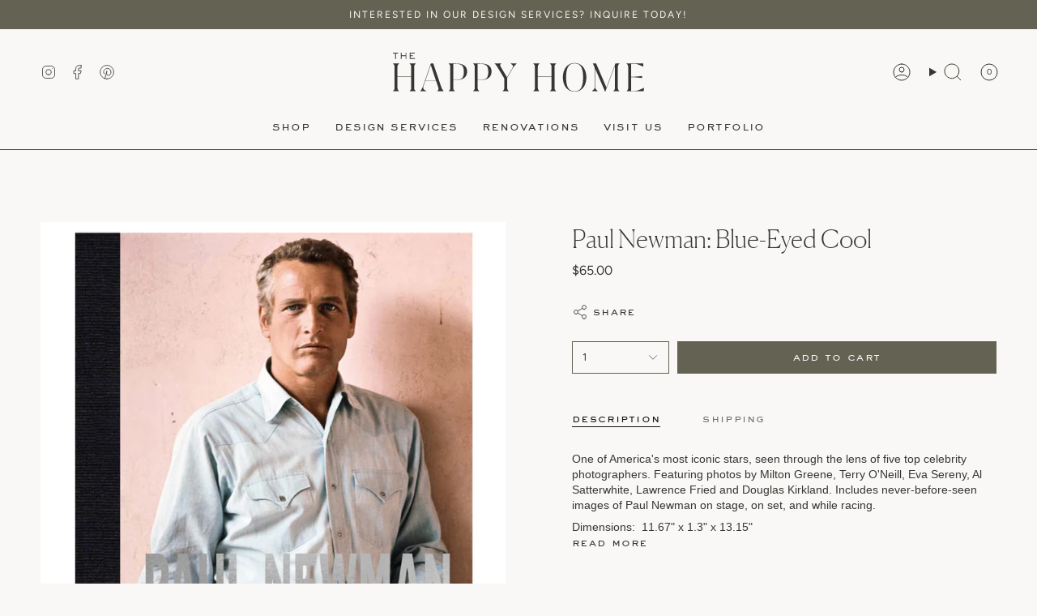

--- FILE ---
content_type: text/html; charset=utf-8
request_url: https://happyhomefurnishings.com/products/paul-newman-blue-eyed-cool
body_size: 33479
content:
<!doctype html>
<html class="no-js no-touch supports-no-cookies" lang="en">
<head>  
  <meta charset="UTF-8">
  <meta http-equiv="X-UA-Compatible" content="IE=edge">
  <meta name="viewport" content="width=device-width, initial-scale=1.0">
  <meta name="theme-color" content="#646253">
  <link rel="canonical" href="https://happyhomefurnishings.com/products/paul-newman-blue-eyed-cool">
  <link rel="preconnect" href="https://cdn.shopify.com" crossorigin>
  <!-- ======================= Broadcast Theme V5.3.0 ========================= --><link rel="preconnect" href="https://fonts.shopifycdn.com" crossorigin><link href="//happyhomefurnishings.com/cdn/shop/t/5/assets/theme.css?v=184062332596273951511733496416" as="style" rel="preload">
  <link href="//happyhomefurnishings.com/cdn/shop/t/5/assets/vendor.js?v=93779096473886333451701437604" as="script" rel="preload">
  <link href="//happyhomefurnishings.com/cdn/shop/t/5/assets/theme.js?v=138928274754105767801701437604" as="script" rel="preload">
<style data-shopify>.loading { position: fixed; top: 0; left: 0; z-index: 99999; width: 100%; height: 100%; background: var(--bg); transition: opacity 0.2s ease-out, visibility 0.2s ease-out; }
    body.is-loaded .loading { opacity: 0; visibility: hidden; pointer-events: none; }
    .loading__image__holder { position: absolute; top: 0; left: 0; width: 100%; height: 100%; font-size: 0; display: flex; align-items: center; justify-content: center; }
    .loading__image__holder:nth-child(2) { opacity: 0; }
    .loading__image { max-width: 100px; max-height: 100px; object-fit: contain; }
    .loading--animate .loading__image__holder:nth-child(1) { animation: pulse1 2s infinite ease-in-out; }
    .loading--animate .loading__image__holder:nth-child(2) { animation: pulse2 2s infinite ease-in-out; }
    @keyframes pulse1 {
      0% { opacity: 1; }
      50% { opacity: 0; }
      100% { opacity: 1; }
    }
    @keyframes pulse2 {
      0% { opacity: 0; }
      50% { opacity: 1; }
      100% { opacity: 0; }
    }</style>
    <link rel="icon" type="image/png" href="//happyhomefurnishings.com/cdn/shop/files/happyhome-icon-charcoal_4x_b9c18fc8-fbca-462b-ab5b-2f50bbff6b7e.png?crop=center&height=32&v=1701531579&width=32">
  

  <!-- Title and description ================================================ -->
  
  <title>
    
    Paul Newman: Blue-Eyed Cool
    
    
    
      &ndash; The Happy Home
    
  </title>

  
    <meta name="description" content="One of America&#39;s most iconic stars, seen through the lens of five top celebrity photographers. Featuring photos by Milton Greene, Terry O&#39;Neill, Eva Sereny, Al Satterwhite, Lawrence Fried and Douglas Kirkland. Includes never-before-seen images of Paul Newman on stage, on set, and while racing. Dimensions:  11.67&quot; x 1.3">
  

  <meta property="og:site_name" content="The Happy Home">
<meta property="og:url" content="https://happyhomefurnishings.com/products/paul-newman-blue-eyed-cool">
<meta property="og:title" content="Paul Newman: Blue-Eyed Cool">
<meta property="og:type" content="product">
<meta property="og:description" content="One of America&#39;s most iconic stars, seen through the lens of five top celebrity photographers. Featuring photos by Milton Greene, Terry O&#39;Neill, Eva Sereny, Al Satterwhite, Lawrence Fried and Douglas Kirkland. Includes never-before-seen images of Paul Newman on stage, on set, and while racing. Dimensions:  11.67&quot; x 1.3"><meta property="og:image" content="http://happyhomefurnishings.com/cdn/shop/files/Screenshot2024-01-11at3.27.51PM.png?v=1705005005">
  <meta property="og:image:secure_url" content="https://happyhomefurnishings.com/cdn/shop/files/Screenshot2024-01-11at3.27.51PM.png?v=1705005005">
  <meta property="og:image:width" content="1311">
  <meta property="og:image:height" content="1311"><meta property="og:price:amount" content="65.00">
  <meta property="og:price:currency" content="USD"><meta name="twitter:card" content="summary_large_image">
<meta name="twitter:title" content="Paul Newman: Blue-Eyed Cool">
<meta name="twitter:description" content="One of America&#39;s most iconic stars, seen through the lens of five top celebrity photographers. Featuring photos by Milton Greene, Terry O&#39;Neill, Eva Sereny, Al Satterwhite, Lawrence Fried and Douglas Kirkland. Includes never-before-seen images of Paul Newman on stage, on set, and while racing. Dimensions:  11.67&quot; x 1.3">

  <!-- CSS ================================================================== -->

  <link href="//happyhomefurnishings.com/cdn/shop/t/5/assets/font-settings.css?v=133455273228152733111768926760" rel="stylesheet" type="text/css" media="all" />

  
<style data-shopify>

:root {--scrollbar-width: 0px;





--COLOR-VIDEO-BG: #efece7;
--COLOR-BG-BRIGHTER: #efece7;--COLOR-BG: #f9f8f6;--COLOR-BG-ALPHA-25: rgba(249, 248, 246, 0.25);
--COLOR-BG-TRANSPARENT: rgba(249, 248, 246, 0);
--COLOR-BG-SECONDARY: #ded9c9;
--COLOR-BG-SECONDARY-LIGHTEN: #fbfaf8;
--COLOR-BG-RGB: 249, 248, 246;

--COLOR-TEXT-DARK: #11100d;
--COLOR-TEXT: #383632;
--COLOR-TEXT-LIGHT: #72706d;


/* === Opacity shades of grey ===*/
--COLOR-A5:  rgba(56, 54, 50, 0.05);
--COLOR-A10: rgba(56, 54, 50, 0.1);
--COLOR-A15: rgba(56, 54, 50, 0.15);
--COLOR-A20: rgba(56, 54, 50, 0.2);
--COLOR-A25: rgba(56, 54, 50, 0.25);
--COLOR-A30: rgba(56, 54, 50, 0.3);
--COLOR-A35: rgba(56, 54, 50, 0.35);
--COLOR-A40: rgba(56, 54, 50, 0.4);
--COLOR-A45: rgba(56, 54, 50, 0.45);
--COLOR-A50: rgba(56, 54, 50, 0.5);
--COLOR-A55: rgba(56, 54, 50, 0.55);
--COLOR-A60: rgba(56, 54, 50, 0.6);
--COLOR-A65: rgba(56, 54, 50, 0.65);
--COLOR-A70: rgba(56, 54, 50, 0.7);
--COLOR-A75: rgba(56, 54, 50, 0.75);
--COLOR-A80: rgba(56, 54, 50, 0.8);
--COLOR-A85: rgba(56, 54, 50, 0.85);
--COLOR-A90: rgba(56, 54, 50, 0.9);
--COLOR-A95: rgba(56, 54, 50, 0.95);

--COLOR-BORDER: rgb(249, 248, 246);
--COLOR-BORDER-LIGHT: #f9f8f6;
--COLOR-BORDER-HAIRLINE: #f3f1ed;
--COLOR-BORDER-DARK: #d0c8b9;/* === Bright color ===*/
--COLOR-PRIMARY: #646253;
--COLOR-PRIMARY-HOVER: #3f3d2b;
--COLOR-PRIMARY-FADE: rgba(100, 98, 83, 0.05);
--COLOR-PRIMARY-FADE-HOVER: rgba(100, 98, 83, 0.1);
--COLOR-PRIMARY-LIGHT: #c1bb8f;--COLOR-PRIMARY-OPPOSITE: #ffffff;



/* === link Color ===*/
--COLOR-LINK: #383632;
--COLOR-LINK-HOVER: rgba(56, 54, 50, 0.7);
--COLOR-LINK-FADE: rgba(56, 54, 50, 0.05);
--COLOR-LINK-FADE-HOVER: rgba(56, 54, 50, 0.1);--COLOR-LINK-OPPOSITE: #ffffff;


/* === Product grid sale tags ===*/
--COLOR-SALE-BG: #646253;
--COLOR-SALE-TEXT: #f9f8f6;--COLOR-SALE-TEXT-SECONDARY: #646253;

/* === Product grid badges ===*/
--COLOR-BADGE-BG: #ffffff;
--COLOR-BADGE-TEXT: #212121;

/* === Product sale color ===*/
--COLOR-SALE: #646253;

/* === Gray background on Product grid items ===*/--filter-bg: 1.0;/* === Helper colors for form error states ===*/
--COLOR-ERROR: #721C24;
--COLOR-ERROR-BG: #F8D7DA;
--COLOR-ERROR-BORDER: #F5C6CB;



  --RADIUS: 0px;
  --RADIUS-SELECT: 0px;

--COLOR-HEADER-BG: #f9f8f6;--COLOR-HEADER-BG-TRANSPARENT: rgba(249, 248, 246, 0);
--COLOR-HEADER-LINK: #383632;
--COLOR-HEADER-LINK-HOVER: rgba(56, 54, 50, 0.7);

--COLOR-MENU-BG: #f9f8f6;
--COLOR-MENU-LINK: #383632;
--COLOR-MENU-LINK-HOVER: rgba(56, 54, 50, 0.7);
--COLOR-SUBMENU-BG: #f9f8f6;
--COLOR-SUBMENU-LINK: #383632;
--COLOR-SUBMENU-LINK-HOVER: rgba(56, 54, 50, 0.7);
--COLOR-SUBMENU-TEXT-LIGHT: #72706d;
--COLOR-MENU-TRANSPARENT: #f9f8f6;
--COLOR-MENU-TRANSPARENT-HOVER: rgba(249, 248, 246, 0.7);--COLOR-FOOTER-BG: #f9f8f6;
--COLOR-FOOTER-BG-HAIRLINE: #f3f1ed;
--COLOR-FOOTER-TEXT: #383632;
--COLOR-FOOTER-TEXT-A35: rgba(56, 54, 50, 0.35);
--COLOR-FOOTER-TEXT-A75: rgba(56, 54, 50, 0.75);
--COLOR-FOOTER-LINK: #383632;
--COLOR-FOOTER-LINK-HOVER: rgba(56, 54, 50, 0.7);
--COLOR-FOOTER-BORDER: #383632;

--TRANSPARENT: rgba(255, 255, 255, 0);

/* === Default overlay opacity ===*/
--overlay-opacity: 0;
--underlay-opacity: 1;
--underlay-bg: rgba(0,0,0,0.4);

/* === Custom Cursor ===*/
--ICON-ZOOM-IN: url( "//happyhomefurnishings.com/cdn/shop/t/5/assets/icon-zoom-in.svg?v=182473373117644429561701437604" );
--ICON-ZOOM-OUT: url( "//happyhomefurnishings.com/cdn/shop/t/5/assets/icon-zoom-out.svg?v=101497157853986683871701437604" );

/* === Custom Icons ===*/


  
  --ICON-ADD-BAG: url( "//happyhomefurnishings.com/cdn/shop/t/5/assets/icon-add-bag.svg?v=23763382405227654651701437604" );
  --ICON-ADD-CART: url( "//happyhomefurnishings.com/cdn/shop/t/5/assets/icon-add-cart.svg?v=3962293684743587821701437604" );
  --ICON-ARROW-LEFT: url( "//happyhomefurnishings.com/cdn/shop/t/5/assets/icon-arrow-left.svg?v=136066145774695772731701437604" );
  --ICON-ARROW-RIGHT: url( "//happyhomefurnishings.com/cdn/shop/t/5/assets/icon-arrow-right.svg?v=150928298113663093401701437604" );
  --ICON-SELECT: url("//happyhomefurnishings.com/cdn/shop/t/5/assets/icon-select.svg?v=167170173659852274001701437604");


--PRODUCT-GRID-ASPECT-RATIO: 100%;

/* === Typography ===*/
--FONT-WEIGHT-BODY: 400;
--FONT-WEIGHT-BODY-BOLD: 500;

--FONT-STACK-BODY: Figtree, sans-serif;
--FONT-STYLE-BODY: normal;
--FONT-STYLE-BODY-ITALIC: italic;
--FONT-ADJUST-BODY: 1.0;

--FONT-WEIGHT-HEADING: 400;
--FONT-WEIGHT-HEADING-BOLD: 700;

--FONT-UPPERCASE-HEADING: none;

--FONT-STACK-HEADING: Cardo, serif;
--FONT-STYLE-HEADING: normal;
--FONT-STYLE-HEADING-ITALIC: italic;
--FONT-ADJUST-HEADING: 1.15;

--FONT-STACK-NAV: Figtree, sans-serif;
--FONT-STYLE-NAV: normal;
--FONT-STYLE-NAV-ITALIC: italic;
--FONT-ADJUST-NAV: 1.0;

--FONT-WEIGHT-NAV: 400;
--FONT-WEIGHT-NAV-BOLD: 500;

--FONT-SIZE-BASE: 1.0rem;
--FONT-SIZE-BASE-PERCENT: 1.0;

/* === Parallax ===*/
--PARALLAX-STRENGTH-MIN: 120.0%;
--PARALLAX-STRENGTH-MAX: 130.0%;--COLUMNS: 4;
--COLUMNS-MEDIUM: 3;
--COLUMNS-SMALL: 2;
--COLUMNS-MOBILE: 1;--LAYOUT-OUTER: 50px;
  --LAYOUT-GUTTER: 32px;
  --LAYOUT-OUTER-MEDIUM: 30px;
  --LAYOUT-GUTTER-MEDIUM: 22px;
  --LAYOUT-OUTER-SMALL: 16px;
  --LAYOUT-GUTTER-SMALL: 16px;--base-animation-delay: 0ms;
--line-height-normal: 1.375; /* Equals to line-height: normal; */--SIDEBAR-WIDTH: 288px;
  --SIDEBAR-WIDTH-MEDIUM: 258px;--DRAWER-WIDTH: 380px;--ICON-STROKE-WIDTH: 1px;/* === Button General ===*/
--BTN-FONT-STACK: Figtree, sans-serif;
--BTN-FONT-WEIGHT: 400;
--BTN-FONT-STYLE: normal;
--BTN-FONT-SIZE: 13px;

--BTN-LETTER-SPACING: 0.1em;
--BTN-UPPERCASE: uppercase;
--BTN-TEXT-ARROW-OFFSET: -1px;

/* === Button Primary ===*/
--BTN-PRIMARY-BORDER-COLOR: #646253;
--BTN-PRIMARY-BG-COLOR: #646253;
--BTN-PRIMARY-TEXT-COLOR: #f9f8f6;


  --BTN-PRIMARY-BG-COLOR-BRIGHTER: #565447;


/* === Button Secondary ===*/
--BTN-SECONDARY-BORDER-COLOR: #383632;
--BTN-SECONDARY-BG-COLOR: #383632;
--BTN-SECONDARY-TEXT-COLOR: #f9f8f6;


  --BTN-SECONDARY-BG-COLOR-BRIGHTER: #53504a;


/* === Button White ===*/
--TEXT-BTN-BORDER-WHITE: #fff;
--TEXT-BTN-BG-WHITE: #fff;
--TEXT-BTN-WHITE: #000;
--TEXT-BTN-BG-WHITE-BRIGHTER: #f2f2f2;

/* === Button Black ===*/
--TEXT-BTN-BG-BLACK: #000;
--TEXT-BTN-BORDER-BLACK: #000;
--TEXT-BTN-BLACK: #fff;
--TEXT-BTN-BG-BLACK-BRIGHTER: #1a1a1a;

/* === Cart Gradient ===*/


  --FREE-SHIPPING-GRADIENT: linear-gradient(to right, var(--COLOR-PRIMARY-LIGHT) 0%, var(--COLOR-PRIMARY) 100%);


}

::backdrop {
  --underlay-opacity: 1;
  --underlay-bg: rgba(0,0,0,0.4);
}
</style>


  <link href="//happyhomefurnishings.com/cdn/shop/t/5/assets/theme.css?v=184062332596273951511733496416" rel="stylesheet" type="text/css" media="all" />
<link href="//happyhomefurnishings.com/cdn/shop/t/5/assets/swatches.css?v=157844926215047500451701437604" as="style" rel="preload">
    <link href="//happyhomefurnishings.com/cdn/shop/t/5/assets/swatches.css?v=157844926215047500451701437604" rel="stylesheet" type="text/css" media="all" />
<style data-shopify>.swatches {
    --black: #000000;--white: #fafafa;--blank: url(//happyhomefurnishings.com/cdn/shop/files/blank_small.png?v=3296);
  }</style>
<script>
    if (window.navigator.userAgent.indexOf('MSIE ') > 0 || window.navigator.userAgent.indexOf('Trident/') > 0) {
      document.documentElement.className = document.documentElement.className + ' ie';

      var scripts = document.getElementsByTagName('script')[0];
      var polyfill = document.createElement("script");
      polyfill.defer = true;
      polyfill.src = "//happyhomefurnishings.com/cdn/shop/t/5/assets/ie11.js?v=144489047535103983231701437604";

      scripts.parentNode.insertBefore(polyfill, scripts);
    } else {
      document.documentElement.className = document.documentElement.className.replace('no-js', 'js');
    }

    document.documentElement.style.setProperty('--scrollbar-width', `${getScrollbarWidth()}px`);

    function getScrollbarWidth() {
      // Creating invisible container
      const outer = document.createElement('div');
      outer.style.visibility = 'hidden';
      outer.style.overflow = 'scroll'; // forcing scrollbar to appear
      outer.style.msOverflowStyle = 'scrollbar'; // needed for WinJS apps
      document.documentElement.appendChild(outer);

      // Creating inner element and placing it in the container
      const inner = document.createElement('div');
      outer.appendChild(inner);

      // Calculating difference between container's full width and the child width
      const scrollbarWidth = outer.offsetWidth - inner.offsetWidth;

      // Removing temporary elements from the DOM
      outer.parentNode.removeChild(outer);

      return scrollbarWidth;
    }

    let root = '/';
    if (root[root.length - 1] !== '/') {
      root = root + '/';
    }

    window.theme = {
      routes: {
        root: root,
        cart_url: '/cart',
        cart_add_url: '/cart/add',
        cart_change_url: '/cart/change',
        product_recommendations_url: '/recommendations/products',
        predictive_search_url: '/search/suggest',
        addresses_url: '/account/addresses'
      },
      assets: {
        photoswipe: '//happyhomefurnishings.com/cdn/shop/t/5/assets/photoswipe.js?v=162613001030112971491701437604',
        smoothscroll: '//happyhomefurnishings.com/cdn/shop/t/5/assets/smoothscroll.js?v=37906625415260927261701437604',
      },
      strings: {
        addToCart: "Add to cart",
        cartAcceptanceError: "You must accept our terms and conditions.",
        soldOut: "Sold Out",
        from: "From",
        preOrder: "Pre-order",
        sale: "Sale",
        subscription: "Subscription",
        unavailable: "Unavailable",
        unitPrice: "Unit price",
        unitPriceSeparator: "per",
        shippingCalcSubmitButton: "Calculate shipping",
        shippingCalcSubmitButtonDisabled: "Calculating...",
        selectValue: "Select value",
        selectColor: "Select color",
        oneColor: "color",
        otherColor: "colors",
        upsellAddToCart: "Add",
        free: "Free",
        swatchesColor: "Color, Colour"
      },
      settings: {
        customerLoggedIn: null ? true : false,
        cartDrawerEnabled: true,
        enableQuickAdd: true,
        enableAnimations: true,
        variantOnSale: true,
      },
      sliderArrows: {
        prev: '<button type="button" class="slider__button slider__button--prev" data-button-arrow data-button-prev>' + "Previous" + '</button>',
        next: '<button type="button" class="slider__button slider__button--next" data-button-arrow data-button-next>' + "Next" + '</button>',
      },
      moneyFormat: false ? "${{amount}} USD" : "${{amount}}",
      moneyWithoutCurrencyFormat: "${{amount}}",
      moneyWithCurrencyFormat: "${{amount}} USD",
      subtotal: 0,
      info: {
        name: 'broadcast'
      },
      version: '5.3.0'
    };

    if (window.performance) {
      window.performance.mark('init');
    } else {
      window.fastNetworkAndCPU = false;
    }

    let windowInnerHeight = window.innerHeight;
    document.documentElement.style.setProperty('--full-height', `${windowInnerHeight}px`);
    document.documentElement.style.setProperty('--three-quarters', `${windowInnerHeight * 0.75}px`);
    document.documentElement.style.setProperty('--two-thirds', `${windowInnerHeight * 0.66}px`);
    document.documentElement.style.setProperty('--one-half', `${windowInnerHeight * 0.5}px`);
    document.documentElement.style.setProperty('--one-third', `${windowInnerHeight * 0.33}px`);
    document.documentElement.style.setProperty('--one-fifth', `${windowInnerHeight * 0.2}px`);
  </script>

  
    <script src="//happyhomefurnishings.com/cdn/shopifycloud/storefront/assets/themes_support/shopify_common-5f594365.js" defer="defer"></script>
  

  <!-- Theme Javascript ============================================================== -->
  <script src="//happyhomefurnishings.com/cdn/shop/t/5/assets/vendor.js?v=93779096473886333451701437604" defer="defer"></script>
  <script src="//happyhomefurnishings.com/cdn/shop/t/5/assets/theme.js?v=138928274754105767801701437604" defer="defer"></script><!-- Shopify app scripts =========================================================== -->

  <script>window.performance && window.performance.mark && window.performance.mark('shopify.content_for_header.start');</script><meta name="facebook-domain-verification" content="uc3b11h2x3c53guzbzuwg73h0b7gea">
<meta name="google-site-verification" content="M8k2Ub9FODcpxlHxq6nSaJS_BmGwDnUNLalQ7JEY2OE">
<meta id="shopify-digital-wallet" name="shopify-digital-wallet" content="/81454661924/digital_wallets/dialog">
<meta name="shopify-checkout-api-token" content="5706b96b7becdcf5894989d39f8bb17f">
<link rel="alternate" type="application/json+oembed" href="https://happyhomefurnishings.com/products/paul-newman-blue-eyed-cool.oembed">
<script async="async" src="/checkouts/internal/preloads.js?locale=en-US"></script>
<link rel="preconnect" href="https://shop.app" crossorigin="anonymous">
<script async="async" src="https://shop.app/checkouts/internal/preloads.js?locale=en-US&shop_id=81454661924" crossorigin="anonymous"></script>
<script id="apple-pay-shop-capabilities" type="application/json">{"shopId":81454661924,"countryCode":"US","currencyCode":"USD","merchantCapabilities":["supports3DS"],"merchantId":"gid:\/\/shopify\/Shop\/81454661924","merchantName":"The Happy Home","requiredBillingContactFields":["postalAddress","email","phone"],"requiredShippingContactFields":["postalAddress","email","phone"],"shippingType":"shipping","supportedNetworks":["visa","masterCard","amex","discover","elo","jcb"],"total":{"type":"pending","label":"The Happy Home","amount":"1.00"},"shopifyPaymentsEnabled":true,"supportsSubscriptions":true}</script>
<script id="shopify-features" type="application/json">{"accessToken":"5706b96b7becdcf5894989d39f8bb17f","betas":["rich-media-storefront-analytics"],"domain":"happyhomefurnishings.com","predictiveSearch":true,"shopId":81454661924,"locale":"en"}</script>
<script>var Shopify = Shopify || {};
Shopify.shop = "happyhomefurnishings.myshopify.com";
Shopify.locale = "en";
Shopify.currency = {"active":"USD","rate":"1.0"};
Shopify.country = "US";
Shopify.theme = {"name":"The Happy Home | Ginger Hill | 12\/8\/23","id":162850734372,"schema_name":"Broadcast","schema_version":"5.3.0","theme_store_id":868,"role":"main"};
Shopify.theme.handle = "null";
Shopify.theme.style = {"id":null,"handle":null};
Shopify.cdnHost = "happyhomefurnishings.com/cdn";
Shopify.routes = Shopify.routes || {};
Shopify.routes.root = "/";</script>
<script type="module">!function(o){(o.Shopify=o.Shopify||{}).modules=!0}(window);</script>
<script>!function(o){function n(){var o=[];function n(){o.push(Array.prototype.slice.apply(arguments))}return n.q=o,n}var t=o.Shopify=o.Shopify||{};t.loadFeatures=n(),t.autoloadFeatures=n()}(window);</script>
<script>
  window.ShopifyPay = window.ShopifyPay || {};
  window.ShopifyPay.apiHost = "shop.app\/pay";
  window.ShopifyPay.redirectState = null;
</script>
<script id="shop-js-analytics" type="application/json">{"pageType":"product"}</script>
<script defer="defer" async type="module" src="//happyhomefurnishings.com/cdn/shopifycloud/shop-js/modules/v2/client.init-shop-cart-sync_WVOgQShq.en.esm.js"></script>
<script defer="defer" async type="module" src="//happyhomefurnishings.com/cdn/shopifycloud/shop-js/modules/v2/chunk.common_C_13GLB1.esm.js"></script>
<script defer="defer" async type="module" src="//happyhomefurnishings.com/cdn/shopifycloud/shop-js/modules/v2/chunk.modal_CLfMGd0m.esm.js"></script>
<script type="module">
  await import("//happyhomefurnishings.com/cdn/shopifycloud/shop-js/modules/v2/client.init-shop-cart-sync_WVOgQShq.en.esm.js");
await import("//happyhomefurnishings.com/cdn/shopifycloud/shop-js/modules/v2/chunk.common_C_13GLB1.esm.js");
await import("//happyhomefurnishings.com/cdn/shopifycloud/shop-js/modules/v2/chunk.modal_CLfMGd0m.esm.js");

  window.Shopify.SignInWithShop?.initShopCartSync?.({"fedCMEnabled":true,"windoidEnabled":true});

</script>
<script defer="defer" async type="module" src="//happyhomefurnishings.com/cdn/shopifycloud/shop-js/modules/v2/client.payment-terms_BWmiNN46.en.esm.js"></script>
<script defer="defer" async type="module" src="//happyhomefurnishings.com/cdn/shopifycloud/shop-js/modules/v2/chunk.common_C_13GLB1.esm.js"></script>
<script defer="defer" async type="module" src="//happyhomefurnishings.com/cdn/shopifycloud/shop-js/modules/v2/chunk.modal_CLfMGd0m.esm.js"></script>
<script type="module">
  await import("//happyhomefurnishings.com/cdn/shopifycloud/shop-js/modules/v2/client.payment-terms_BWmiNN46.en.esm.js");
await import("//happyhomefurnishings.com/cdn/shopifycloud/shop-js/modules/v2/chunk.common_C_13GLB1.esm.js");
await import("//happyhomefurnishings.com/cdn/shopifycloud/shop-js/modules/v2/chunk.modal_CLfMGd0m.esm.js");

  
</script>
<script>
  window.Shopify = window.Shopify || {};
  if (!window.Shopify.featureAssets) window.Shopify.featureAssets = {};
  window.Shopify.featureAssets['shop-js'] = {"shop-cart-sync":["modules/v2/client.shop-cart-sync_DuR37GeY.en.esm.js","modules/v2/chunk.common_C_13GLB1.esm.js","modules/v2/chunk.modal_CLfMGd0m.esm.js"],"init-fed-cm":["modules/v2/client.init-fed-cm_BucUoe6W.en.esm.js","modules/v2/chunk.common_C_13GLB1.esm.js","modules/v2/chunk.modal_CLfMGd0m.esm.js"],"shop-toast-manager":["modules/v2/client.shop-toast-manager_B0JfrpKj.en.esm.js","modules/v2/chunk.common_C_13GLB1.esm.js","modules/v2/chunk.modal_CLfMGd0m.esm.js"],"init-shop-cart-sync":["modules/v2/client.init-shop-cart-sync_WVOgQShq.en.esm.js","modules/v2/chunk.common_C_13GLB1.esm.js","modules/v2/chunk.modal_CLfMGd0m.esm.js"],"shop-button":["modules/v2/client.shop-button_B_U3bv27.en.esm.js","modules/v2/chunk.common_C_13GLB1.esm.js","modules/v2/chunk.modal_CLfMGd0m.esm.js"],"init-windoid":["modules/v2/client.init-windoid_DuP9q_di.en.esm.js","modules/v2/chunk.common_C_13GLB1.esm.js","modules/v2/chunk.modal_CLfMGd0m.esm.js"],"shop-cash-offers":["modules/v2/client.shop-cash-offers_BmULhtno.en.esm.js","modules/v2/chunk.common_C_13GLB1.esm.js","modules/v2/chunk.modal_CLfMGd0m.esm.js"],"pay-button":["modules/v2/client.pay-button_CrPSEbOK.en.esm.js","modules/v2/chunk.common_C_13GLB1.esm.js","modules/v2/chunk.modal_CLfMGd0m.esm.js"],"init-customer-accounts":["modules/v2/client.init-customer-accounts_jNk9cPYQ.en.esm.js","modules/v2/client.shop-login-button_DJ5ldayH.en.esm.js","modules/v2/chunk.common_C_13GLB1.esm.js","modules/v2/chunk.modal_CLfMGd0m.esm.js"],"avatar":["modules/v2/client.avatar_BTnouDA3.en.esm.js"],"checkout-modal":["modules/v2/client.checkout-modal_pBPyh9w8.en.esm.js","modules/v2/chunk.common_C_13GLB1.esm.js","modules/v2/chunk.modal_CLfMGd0m.esm.js"],"init-shop-for-new-customer-accounts":["modules/v2/client.init-shop-for-new-customer-accounts_BUoCy7a5.en.esm.js","modules/v2/client.shop-login-button_DJ5ldayH.en.esm.js","modules/v2/chunk.common_C_13GLB1.esm.js","modules/v2/chunk.modal_CLfMGd0m.esm.js"],"init-customer-accounts-sign-up":["modules/v2/client.init-customer-accounts-sign-up_CnczCz9H.en.esm.js","modules/v2/client.shop-login-button_DJ5ldayH.en.esm.js","modules/v2/chunk.common_C_13GLB1.esm.js","modules/v2/chunk.modal_CLfMGd0m.esm.js"],"init-shop-email-lookup-coordinator":["modules/v2/client.init-shop-email-lookup-coordinator_CzjY5t9o.en.esm.js","modules/v2/chunk.common_C_13GLB1.esm.js","modules/v2/chunk.modal_CLfMGd0m.esm.js"],"shop-follow-button":["modules/v2/client.shop-follow-button_CsYC63q7.en.esm.js","modules/v2/chunk.common_C_13GLB1.esm.js","modules/v2/chunk.modal_CLfMGd0m.esm.js"],"shop-login-button":["modules/v2/client.shop-login-button_DJ5ldayH.en.esm.js","modules/v2/chunk.common_C_13GLB1.esm.js","modules/v2/chunk.modal_CLfMGd0m.esm.js"],"shop-login":["modules/v2/client.shop-login_B9ccPdmx.en.esm.js","modules/v2/chunk.common_C_13GLB1.esm.js","modules/v2/chunk.modal_CLfMGd0m.esm.js"],"lead-capture":["modules/v2/client.lead-capture_D0K_KgYb.en.esm.js","modules/v2/chunk.common_C_13GLB1.esm.js","modules/v2/chunk.modal_CLfMGd0m.esm.js"],"payment-terms":["modules/v2/client.payment-terms_BWmiNN46.en.esm.js","modules/v2/chunk.common_C_13GLB1.esm.js","modules/v2/chunk.modal_CLfMGd0m.esm.js"]};
</script>
<script id="__st">var __st={"a":81454661924,"offset":-18000,"reqid":"18fdfe18-dcd8-4347-a9c8-ecf96482063c-1769533750","pageurl":"happyhomefurnishings.com\/products\/paul-newman-blue-eyed-cool","u":"6f0339ae3bf4","p":"product","rtyp":"product","rid":9033040036132};</script>
<script>window.ShopifyPaypalV4VisibilityTracking = true;</script>
<script id="captcha-bootstrap">!function(){'use strict';const t='contact',e='account',n='new_comment',o=[[t,t],['blogs',n],['comments',n],[t,'customer']],c=[[e,'customer_login'],[e,'guest_login'],[e,'recover_customer_password'],[e,'create_customer']],r=t=>t.map((([t,e])=>`form[action*='/${t}']:not([data-nocaptcha='true']) input[name='form_type'][value='${e}']`)).join(','),a=t=>()=>t?[...document.querySelectorAll(t)].map((t=>t.form)):[];function s(){const t=[...o],e=r(t);return a(e)}const i='password',u='form_key',d=['recaptcha-v3-token','g-recaptcha-response','h-captcha-response',i],f=()=>{try{return window.sessionStorage}catch{return}},m='__shopify_v',_=t=>t.elements[u];function p(t,e,n=!1){try{const o=window.sessionStorage,c=JSON.parse(o.getItem(e)),{data:r}=function(t){const{data:e,action:n}=t;return t[m]||n?{data:e,action:n}:{data:t,action:n}}(c);for(const[e,n]of Object.entries(r))t.elements[e]&&(t.elements[e].value=n);n&&o.removeItem(e)}catch(o){console.error('form repopulation failed',{error:o})}}const l='form_type',E='cptcha';function T(t){t.dataset[E]=!0}const w=window,h=w.document,L='Shopify',v='ce_forms',y='captcha';let A=!1;((t,e)=>{const n=(g='f06e6c50-85a8-45c8-87d0-21a2b65856fe',I='https://cdn.shopify.com/shopifycloud/storefront-forms-hcaptcha/ce_storefront_forms_captcha_hcaptcha.v1.5.2.iife.js',D={infoText:'Protected by hCaptcha',privacyText:'Privacy',termsText:'Terms'},(t,e,n)=>{const o=w[L][v],c=o.bindForm;if(c)return c(t,g,e,D).then(n);var r;o.q.push([[t,g,e,D],n]),r=I,A||(h.body.append(Object.assign(h.createElement('script'),{id:'captcha-provider',async:!0,src:r})),A=!0)});var g,I,D;w[L]=w[L]||{},w[L][v]=w[L][v]||{},w[L][v].q=[],w[L][y]=w[L][y]||{},w[L][y].protect=function(t,e){n(t,void 0,e),T(t)},Object.freeze(w[L][y]),function(t,e,n,w,h,L){const[v,y,A,g]=function(t,e,n){const i=e?o:[],u=t?c:[],d=[...i,...u],f=r(d),m=r(i),_=r(d.filter((([t,e])=>n.includes(e))));return[a(f),a(m),a(_),s()]}(w,h,L),I=t=>{const e=t.target;return e instanceof HTMLFormElement?e:e&&e.form},D=t=>v().includes(t);t.addEventListener('submit',(t=>{const e=I(t);if(!e)return;const n=D(e)&&!e.dataset.hcaptchaBound&&!e.dataset.recaptchaBound,o=_(e),c=g().includes(e)&&(!o||!o.value);(n||c)&&t.preventDefault(),c&&!n&&(function(t){try{if(!f())return;!function(t){const e=f();if(!e)return;const n=_(t);if(!n)return;const o=n.value;o&&e.removeItem(o)}(t);const e=Array.from(Array(32),(()=>Math.random().toString(36)[2])).join('');!function(t,e){_(t)||t.append(Object.assign(document.createElement('input'),{type:'hidden',name:u})),t.elements[u].value=e}(t,e),function(t,e){const n=f();if(!n)return;const o=[...t.querySelectorAll(`input[type='${i}']`)].map((({name:t})=>t)),c=[...d,...o],r={};for(const[a,s]of new FormData(t).entries())c.includes(a)||(r[a]=s);n.setItem(e,JSON.stringify({[m]:1,action:t.action,data:r}))}(t,e)}catch(e){console.error('failed to persist form',e)}}(e),e.submit())}));const S=(t,e)=>{t&&!t.dataset[E]&&(n(t,e.some((e=>e===t))),T(t))};for(const o of['focusin','change'])t.addEventListener(o,(t=>{const e=I(t);D(e)&&S(e,y())}));const B=e.get('form_key'),M=e.get(l),P=B&&M;t.addEventListener('DOMContentLoaded',(()=>{const t=y();if(P)for(const e of t)e.elements[l].value===M&&p(e,B);[...new Set([...A(),...v().filter((t=>'true'===t.dataset.shopifyCaptcha))])].forEach((e=>S(e,t)))}))}(h,new URLSearchParams(w.location.search),n,t,e,['guest_login'])})(!0,!0)}();</script>
<script integrity="sha256-4kQ18oKyAcykRKYeNunJcIwy7WH5gtpwJnB7kiuLZ1E=" data-source-attribution="shopify.loadfeatures" defer="defer" src="//happyhomefurnishings.com/cdn/shopifycloud/storefront/assets/storefront/load_feature-a0a9edcb.js" crossorigin="anonymous"></script>
<script crossorigin="anonymous" defer="defer" src="//happyhomefurnishings.com/cdn/shopifycloud/storefront/assets/shopify_pay/storefront-65b4c6d7.js?v=20250812"></script>
<script data-source-attribution="shopify.dynamic_checkout.dynamic.init">var Shopify=Shopify||{};Shopify.PaymentButton=Shopify.PaymentButton||{isStorefrontPortableWallets:!0,init:function(){window.Shopify.PaymentButton.init=function(){};var t=document.createElement("script");t.src="https://happyhomefurnishings.com/cdn/shopifycloud/portable-wallets/latest/portable-wallets.en.js",t.type="module",document.head.appendChild(t)}};
</script>
<script data-source-attribution="shopify.dynamic_checkout.buyer_consent">
  function portableWalletsHideBuyerConsent(e){var t=document.getElementById("shopify-buyer-consent"),n=document.getElementById("shopify-subscription-policy-button");t&&n&&(t.classList.add("hidden"),t.setAttribute("aria-hidden","true"),n.removeEventListener("click",e))}function portableWalletsShowBuyerConsent(e){var t=document.getElementById("shopify-buyer-consent"),n=document.getElementById("shopify-subscription-policy-button");t&&n&&(t.classList.remove("hidden"),t.removeAttribute("aria-hidden"),n.addEventListener("click",e))}window.Shopify?.PaymentButton&&(window.Shopify.PaymentButton.hideBuyerConsent=portableWalletsHideBuyerConsent,window.Shopify.PaymentButton.showBuyerConsent=portableWalletsShowBuyerConsent);
</script>
<script data-source-attribution="shopify.dynamic_checkout.cart.bootstrap">document.addEventListener("DOMContentLoaded",(function(){function t(){return document.querySelector("shopify-accelerated-checkout-cart, shopify-accelerated-checkout")}if(t())Shopify.PaymentButton.init();else{new MutationObserver((function(e,n){t()&&(Shopify.PaymentButton.init(),n.disconnect())})).observe(document.body,{childList:!0,subtree:!0})}}));
</script>
<link id="shopify-accelerated-checkout-styles" rel="stylesheet" media="screen" href="https://happyhomefurnishings.com/cdn/shopifycloud/portable-wallets/latest/accelerated-checkout-backwards-compat.css" crossorigin="anonymous">
<style id="shopify-accelerated-checkout-cart">
        #shopify-buyer-consent {
  margin-top: 1em;
  display: inline-block;
  width: 100%;
}

#shopify-buyer-consent.hidden {
  display: none;
}

#shopify-subscription-policy-button {
  background: none;
  border: none;
  padding: 0;
  text-decoration: underline;
  font-size: inherit;
  cursor: pointer;
}

#shopify-subscription-policy-button::before {
  box-shadow: none;
}

      </style>
<script id="sections-script" data-sections="footer" defer="defer" src="//happyhomefurnishings.com/cdn/shop/t/5/compiled_assets/scripts.js?v=3296"></script>
<script>window.performance && window.performance.mark && window.performance.mark('shopify.content_for_header.end');</script>

<!-- BEGIN app block: shopify://apps/hulk-form-builder/blocks/app-embed/b6b8dd14-356b-4725-a4ed-77232212b3c3 --><!-- BEGIN app snippet: hulkapps-formbuilder-theme-ext --><script type="text/javascript">
  
  if (typeof window.formbuilder_customer != "object") {
        window.formbuilder_customer = {}
  }

  window.hulkFormBuilder = {
    form_data: {},
    shop_data: {"shop_irr_o9SAlVQ2z5ooSS80iw":{"shop_uuid":"irr_o9SAlVQ2z5ooSS80iw","shop_timezone":"America\/New_York","shop_id":119161,"shop_is_after_submit_enabled":false,"shop_shopify_plan":"Shopify","shop_shopify_domain":"happyhomefurnishings.myshopify.com","shop_created_at":"2024-10-18T10:36:09.297-05:00","is_skip_metafield":false,"shop_deleted":false,"shop_disabled":false}},
    settings_data: {"shop_settings":{"shop_customise_msgs":[],"default_customise_msgs":{"is_required":"is required","thank_you":"Thank you! The form was submitted successfully.","processing":"Processing...","valid_data":"Please provide valid data","valid_email":"Provide valid email format","valid_tags":"HTML Tags are not allowed","valid_phone":"Provide valid phone number","valid_captcha":"Please provide valid captcha response","valid_url":"Provide valid URL","only_number_alloud":"Provide valid number in","number_less":"must be less than","number_more":"must be more than","image_must_less":"Image must be less than 20MB","image_number":"Images allowed","image_extension":"Invalid extension! Please provide image file","error_image_upload":"Error in image upload. Please try again.","error_file_upload":"Error in file upload. Please try again.","your_response":"Your response","error_form_submit":"Error occur.Please try again after sometime.","email_submitted":"Form with this email is already submitted","invalid_email_by_zerobounce":"The email address you entered appears to be invalid. Please check it and try again.","download_file":"Download file","card_details_invalid":"Your card details are invalid","card_details":"Card details","please_enter_card_details":"Please enter card details","card_number":"Card number","exp_mm":"Exp MM","exp_yy":"Exp YY","crd_cvc":"CVV","payment_value":"Payment amount","please_enter_payment_amount":"Please enter payment amount","address1":"Address line 1","address2":"Address line 2","city":"City","province":"Province","zipcode":"Zip code","country":"Country","blocked_domain":"This form does not accept addresses from","file_must_less":"File must be less than 20MB","file_extension":"Invalid extension! Please provide file","only_file_number_alloud":"files allowed","previous":"Previous","next":"Next","must_have_a_input":"Please enter at least one field.","please_enter_required_data":"Please enter required data","atleast_one_special_char":"Include at least one special character","atleast_one_lowercase_char":"Include at least one lowercase character","atleast_one_uppercase_char":"Include at least one uppercase character","atleast_one_number":"Include at least one number","must_have_8_chars":"Must have 8 characters long","be_between_8_and_12_chars":"Be between 8 and 12 characters long","please_select":"Please Select","phone_submitted":"Form with this phone number is already submitted","user_res_parse_error":"Error while submitting the form","valid_same_values":"values must be same","product_choice_clear_selection":"Clear Selection","picture_choice_clear_selection":"Clear Selection","remove_all_for_file_image_upload":"Remove All","invalid_file_type_for_image_upload":"You can't upload files of this type.","invalid_file_type_for_signature_upload":"You can't upload files of this type.","max_files_exceeded_for_file_upload":"You can not upload any more files.","max_files_exceeded_for_image_upload":"You can not upload any more files.","file_already_exist":"File already uploaded","max_limit_exceed":"You have added the maximum number of text fields.","cancel_upload_for_file_upload":"Cancel upload","cancel_upload_for_image_upload":"Cancel upload","cancel_upload_for_signature_upload":"Cancel upload"},"shop_blocked_domains":[]}},
    features_data: {"shop_plan_features":{"shop_plan_features":["unlimited-forms","full-design-customization","export-form-submissions","multiple-recipients-for-form-submissions","multiple-admin-notifications","enable-captcha","unlimited-file-uploads","save-submitted-form-data","set-auto-response-message","conditional-logic","form-banner","save-as-draft-facility","include-user-response-in-admin-email","disable-form-submission","file-upload"]}},
    shop: null,
    shop_id: null,
    plan_features: null,
    validateDoubleQuotes: false,
    assets: {
      extraFunctions: "https://cdn.shopify.com/extensions/019bb5ee-ec40-7527-955d-c1b8751eb060/form-builder-by-hulkapps-50/assets/extra-functions.js",
      extraStyles: "https://cdn.shopify.com/extensions/019bb5ee-ec40-7527-955d-c1b8751eb060/form-builder-by-hulkapps-50/assets/extra-styles.css",
      bootstrapStyles: "https://cdn.shopify.com/extensions/019bb5ee-ec40-7527-955d-c1b8751eb060/form-builder-by-hulkapps-50/assets/theme-app-extension-bootstrap.css"
    },
    translations: {
      htmlTagNotAllowed: "HTML Tags are not allowed",
      sqlQueryNotAllowed: "SQL Queries are not allowed",
      doubleQuoteNotAllowed: "Double quotes are not allowed",
      vorwerkHttpWwwNotAllowed: "The words \u0026#39;http\u0026#39; and \u0026#39;www\u0026#39; are not allowed. Please remove them and try again.",
      maxTextFieldsReached: "You have added the maximum number of text fields.",
      avoidNegativeWords: "Avoid negative words: Don\u0026#39;t use negative words in your contact message.",
      customDesignOnly: "This form is for custom designs requests. For general inquiries please contact our team at info@stagheaddesigns.com",
      zerobounceApiErrorMsg: "We couldn\u0026#39;t verify your email due to a technical issue. Please try again later.",
    }

  }

  

  window.FbThemeAppExtSettingsHash = {}
  
</script><!-- END app snippet --><!-- END app block --><!-- BEGIN app block: shopify://apps/klaviyo-email-marketing-sms/blocks/klaviyo-onsite-embed/2632fe16-c075-4321-a88b-50b567f42507 -->












  <script async src="https://static.klaviyo.com/onsite/js/Yz6LDw/klaviyo.js?company_id=Yz6LDw"></script>
  <script>!function(){if(!window.klaviyo){window._klOnsite=window._klOnsite||[];try{window.klaviyo=new Proxy({},{get:function(n,i){return"push"===i?function(){var n;(n=window._klOnsite).push.apply(n,arguments)}:function(){for(var n=arguments.length,o=new Array(n),w=0;w<n;w++)o[w]=arguments[w];var t="function"==typeof o[o.length-1]?o.pop():void 0,e=new Promise((function(n){window._klOnsite.push([i].concat(o,[function(i){t&&t(i),n(i)}]))}));return e}}})}catch(n){window.klaviyo=window.klaviyo||[],window.klaviyo.push=function(){var n;(n=window._klOnsite).push.apply(n,arguments)}}}}();</script>

  
    <script id="viewed_product">
      if (item == null) {
        var _learnq = _learnq || [];

        var MetafieldReviews = null
        var MetafieldYotpoRating = null
        var MetafieldYotpoCount = null
        var MetafieldLooxRating = null
        var MetafieldLooxCount = null
        var okendoProduct = null
        var okendoProductReviewCount = null
        var okendoProductReviewAverageValue = null
        try {
          // The following fields are used for Customer Hub recently viewed in order to add reviews.
          // This information is not part of __kla_viewed. Instead, it is part of __kla_viewed_reviewed_items
          MetafieldReviews = {};
          MetafieldYotpoRating = null
          MetafieldYotpoCount = null
          MetafieldLooxRating = null
          MetafieldLooxCount = null

          okendoProduct = null
          // If the okendo metafield is not legacy, it will error, which then requires the new json formatted data
          if (okendoProduct && 'error' in okendoProduct) {
            okendoProduct = null
          }
          okendoProductReviewCount = okendoProduct ? okendoProduct.reviewCount : null
          okendoProductReviewAverageValue = okendoProduct ? okendoProduct.reviewAverageValue : null
        } catch (error) {
          console.error('Error in Klaviyo onsite reviews tracking:', error);
        }

        var item = {
          Name: "Paul Newman: Blue-Eyed Cool",
          ProductID: 9033040036132,
          Categories: ["Books","Decor \u0026 Gifts","Fees products","Products"],
          ImageURL: "https://happyhomefurnishings.com/cdn/shop/files/Screenshot2024-01-11at3.27.51PM_grande.png?v=1705005005",
          URL: "https://happyhomefurnishings.com/products/paul-newman-blue-eyed-cool",
          Brand: "Common Ground",
          Price: "$65.00",
          Value: "65.00",
          CompareAtPrice: "$0.00"
        };
        _learnq.push(['track', 'Viewed Product', item]);
        _learnq.push(['trackViewedItem', {
          Title: item.Name,
          ItemId: item.ProductID,
          Categories: item.Categories,
          ImageUrl: item.ImageURL,
          Url: item.URL,
          Metadata: {
            Brand: item.Brand,
            Price: item.Price,
            Value: item.Value,
            CompareAtPrice: item.CompareAtPrice
          },
          metafields:{
            reviews: MetafieldReviews,
            yotpo:{
              rating: MetafieldYotpoRating,
              count: MetafieldYotpoCount,
            },
            loox:{
              rating: MetafieldLooxRating,
              count: MetafieldLooxCount,
            },
            okendo: {
              rating: okendoProductReviewAverageValue,
              count: okendoProductReviewCount,
            }
          }
        }]);
      }
    </script>
  




  <script>
    window.klaviyoReviewsProductDesignMode = false
  </script>







<!-- END app block --><script src="https://cdn.shopify.com/extensions/4e276193-403c-423f-833c-fefed71819cf/forms-2298/assets/shopify-forms-loader.js" type="text/javascript" defer="defer"></script>
<script src="https://cdn.shopify.com/extensions/019bb5ee-ec40-7527-955d-c1b8751eb060/form-builder-by-hulkapps-50/assets/form-builder-script.js" type="text/javascript" defer="defer"></script>
<link href="https://monorail-edge.shopifysvc.com" rel="dns-prefetch">
<script>(function(){if ("sendBeacon" in navigator && "performance" in window) {try {var session_token_from_headers = performance.getEntriesByType('navigation')[0].serverTiming.find(x => x.name == '_s').description;} catch {var session_token_from_headers = undefined;}var session_cookie_matches = document.cookie.match(/_shopify_s=([^;]*)/);var session_token_from_cookie = session_cookie_matches && session_cookie_matches.length === 2 ? session_cookie_matches[1] : "";var session_token = session_token_from_headers || session_token_from_cookie || "";function handle_abandonment_event(e) {var entries = performance.getEntries().filter(function(entry) {return /monorail-edge.shopifysvc.com/.test(entry.name);});if (!window.abandonment_tracked && entries.length === 0) {window.abandonment_tracked = true;var currentMs = Date.now();var navigation_start = performance.timing.navigationStart;var payload = {shop_id: 81454661924,url: window.location.href,navigation_start,duration: currentMs - navigation_start,session_token,page_type: "product"};window.navigator.sendBeacon("https://monorail-edge.shopifysvc.com/v1/produce", JSON.stringify({schema_id: "online_store_buyer_site_abandonment/1.1",payload: payload,metadata: {event_created_at_ms: currentMs,event_sent_at_ms: currentMs}}));}}window.addEventListener('pagehide', handle_abandonment_event);}}());</script>
<script id="web-pixels-manager-setup">(function e(e,d,r,n,o){if(void 0===o&&(o={}),!Boolean(null===(a=null===(i=window.Shopify)||void 0===i?void 0:i.analytics)||void 0===a?void 0:a.replayQueue)){var i,a;window.Shopify=window.Shopify||{};var t=window.Shopify;t.analytics=t.analytics||{};var s=t.analytics;s.replayQueue=[],s.publish=function(e,d,r){return s.replayQueue.push([e,d,r]),!0};try{self.performance.mark("wpm:start")}catch(e){}var l=function(){var e={modern:/Edge?\/(1{2}[4-9]|1[2-9]\d|[2-9]\d{2}|\d{4,})\.\d+(\.\d+|)|Firefox\/(1{2}[4-9]|1[2-9]\d|[2-9]\d{2}|\d{4,})\.\d+(\.\d+|)|Chrom(ium|e)\/(9{2}|\d{3,})\.\d+(\.\d+|)|(Maci|X1{2}).+ Version\/(15\.\d+|(1[6-9]|[2-9]\d|\d{3,})\.\d+)([,.]\d+|)( \(\w+\)|)( Mobile\/\w+|) Safari\/|Chrome.+OPR\/(9{2}|\d{3,})\.\d+\.\d+|(CPU[ +]OS|iPhone[ +]OS|CPU[ +]iPhone|CPU IPhone OS|CPU iPad OS)[ +]+(15[._]\d+|(1[6-9]|[2-9]\d|\d{3,})[._]\d+)([._]\d+|)|Android:?[ /-](13[3-9]|1[4-9]\d|[2-9]\d{2}|\d{4,})(\.\d+|)(\.\d+|)|Android.+Firefox\/(13[5-9]|1[4-9]\d|[2-9]\d{2}|\d{4,})\.\d+(\.\d+|)|Android.+Chrom(ium|e)\/(13[3-9]|1[4-9]\d|[2-9]\d{2}|\d{4,})\.\d+(\.\d+|)|SamsungBrowser\/([2-9]\d|\d{3,})\.\d+/,legacy:/Edge?\/(1[6-9]|[2-9]\d|\d{3,})\.\d+(\.\d+|)|Firefox\/(5[4-9]|[6-9]\d|\d{3,})\.\d+(\.\d+|)|Chrom(ium|e)\/(5[1-9]|[6-9]\d|\d{3,})\.\d+(\.\d+|)([\d.]+$|.*Safari\/(?![\d.]+ Edge\/[\d.]+$))|(Maci|X1{2}).+ Version\/(10\.\d+|(1[1-9]|[2-9]\d|\d{3,})\.\d+)([,.]\d+|)( \(\w+\)|)( Mobile\/\w+|) Safari\/|Chrome.+OPR\/(3[89]|[4-9]\d|\d{3,})\.\d+\.\d+|(CPU[ +]OS|iPhone[ +]OS|CPU[ +]iPhone|CPU IPhone OS|CPU iPad OS)[ +]+(10[._]\d+|(1[1-9]|[2-9]\d|\d{3,})[._]\d+)([._]\d+|)|Android:?[ /-](13[3-9]|1[4-9]\d|[2-9]\d{2}|\d{4,})(\.\d+|)(\.\d+|)|Mobile Safari.+OPR\/([89]\d|\d{3,})\.\d+\.\d+|Android.+Firefox\/(13[5-9]|1[4-9]\d|[2-9]\d{2}|\d{4,})\.\d+(\.\d+|)|Android.+Chrom(ium|e)\/(13[3-9]|1[4-9]\d|[2-9]\d{2}|\d{4,})\.\d+(\.\d+|)|Android.+(UC? ?Browser|UCWEB|U3)[ /]?(15\.([5-9]|\d{2,})|(1[6-9]|[2-9]\d|\d{3,})\.\d+)\.\d+|SamsungBrowser\/(5\.\d+|([6-9]|\d{2,})\.\d+)|Android.+MQ{2}Browser\/(14(\.(9|\d{2,})|)|(1[5-9]|[2-9]\d|\d{3,})(\.\d+|))(\.\d+|)|K[Aa][Ii]OS\/(3\.\d+|([4-9]|\d{2,})\.\d+)(\.\d+|)/},d=e.modern,r=e.legacy,n=navigator.userAgent;return n.match(d)?"modern":n.match(r)?"legacy":"unknown"}(),u="modern"===l?"modern":"legacy",c=(null!=n?n:{modern:"",legacy:""})[u],f=function(e){return[e.baseUrl,"/wpm","/b",e.hashVersion,"modern"===e.buildTarget?"m":"l",".js"].join("")}({baseUrl:d,hashVersion:r,buildTarget:u}),m=function(e){var d=e.version,r=e.bundleTarget,n=e.surface,o=e.pageUrl,i=e.monorailEndpoint;return{emit:function(e){var a=e.status,t=e.errorMsg,s=(new Date).getTime(),l=JSON.stringify({metadata:{event_sent_at_ms:s},events:[{schema_id:"web_pixels_manager_load/3.1",payload:{version:d,bundle_target:r,page_url:o,status:a,surface:n,error_msg:t},metadata:{event_created_at_ms:s}}]});if(!i)return console&&console.warn&&console.warn("[Web Pixels Manager] No Monorail endpoint provided, skipping logging."),!1;try{return self.navigator.sendBeacon.bind(self.navigator)(i,l)}catch(e){}var u=new XMLHttpRequest;try{return u.open("POST",i,!0),u.setRequestHeader("Content-Type","text/plain"),u.send(l),!0}catch(e){return console&&console.warn&&console.warn("[Web Pixels Manager] Got an unhandled error while logging to Monorail."),!1}}}}({version:r,bundleTarget:l,surface:e.surface,pageUrl:self.location.href,monorailEndpoint:e.monorailEndpoint});try{o.browserTarget=l,function(e){var d=e.src,r=e.async,n=void 0===r||r,o=e.onload,i=e.onerror,a=e.sri,t=e.scriptDataAttributes,s=void 0===t?{}:t,l=document.createElement("script"),u=document.querySelector("head"),c=document.querySelector("body");if(l.async=n,l.src=d,a&&(l.integrity=a,l.crossOrigin="anonymous"),s)for(var f in s)if(Object.prototype.hasOwnProperty.call(s,f))try{l.dataset[f]=s[f]}catch(e){}if(o&&l.addEventListener("load",o),i&&l.addEventListener("error",i),u)u.appendChild(l);else{if(!c)throw new Error("Did not find a head or body element to append the script");c.appendChild(l)}}({src:f,async:!0,onload:function(){if(!function(){var e,d;return Boolean(null===(d=null===(e=window.Shopify)||void 0===e?void 0:e.analytics)||void 0===d?void 0:d.initialized)}()){var d=window.webPixelsManager.init(e)||void 0;if(d){var r=window.Shopify.analytics;r.replayQueue.forEach((function(e){var r=e[0],n=e[1],o=e[2];d.publishCustomEvent(r,n,o)})),r.replayQueue=[],r.publish=d.publishCustomEvent,r.visitor=d.visitor,r.initialized=!0}}},onerror:function(){return m.emit({status:"failed",errorMsg:"".concat(f," has failed to load")})},sri:function(e){var d=/^sha384-[A-Za-z0-9+/=]+$/;return"string"==typeof e&&d.test(e)}(c)?c:"",scriptDataAttributes:o}),m.emit({status:"loading"})}catch(e){m.emit({status:"failed",errorMsg:(null==e?void 0:e.message)||"Unknown error"})}}})({shopId: 81454661924,storefrontBaseUrl: "https://happyhomefurnishings.com",extensionsBaseUrl: "https://extensions.shopifycdn.com/cdn/shopifycloud/web-pixels-manager",monorailEndpoint: "https://monorail-edge.shopifysvc.com/unstable/produce_batch",surface: "storefront-renderer",enabledBetaFlags: ["2dca8a86"],webPixelsConfigList: [{"id":"2287730980","configuration":"{\"accountID\":\"Yz6LDw\",\"webPixelConfig\":\"eyJlbmFibGVBZGRlZFRvQ2FydEV2ZW50cyI6IHRydWV9\"}","eventPayloadVersion":"v1","runtimeContext":"STRICT","scriptVersion":"524f6c1ee37bacdca7657a665bdca589","type":"APP","apiClientId":123074,"privacyPurposes":["ANALYTICS","MARKETING"],"dataSharingAdjustments":{"protectedCustomerApprovalScopes":["read_customer_address","read_customer_email","read_customer_name","read_customer_personal_data","read_customer_phone"]}},{"id":"1785823524","configuration":"{\"pixelCode\":\"D2JM8VJC77UBLEC6JJ60\"}","eventPayloadVersion":"v1","runtimeContext":"STRICT","scriptVersion":"22e92c2ad45662f435e4801458fb78cc","type":"APP","apiClientId":4383523,"privacyPurposes":["ANALYTICS","MARKETING","SALE_OF_DATA"],"dataSharingAdjustments":{"protectedCustomerApprovalScopes":["read_customer_address","read_customer_email","read_customer_name","read_customer_personal_data","read_customer_phone"]}},{"id":"1250754852","configuration":"{\"tagID\":\"2614297282392\"}","eventPayloadVersion":"v1","runtimeContext":"STRICT","scriptVersion":"18031546ee651571ed29edbe71a3550b","type":"APP","apiClientId":3009811,"privacyPurposes":["ANALYTICS","MARKETING","SALE_OF_DATA"],"dataSharingAdjustments":{"protectedCustomerApprovalScopes":["read_customer_address","read_customer_email","read_customer_name","read_customer_personal_data","read_customer_phone"]}},{"id":"834666788","configuration":"{\"config\":\"{\\\"pixel_id\\\":\\\"G-54R99DN880\\\",\\\"target_country\\\":\\\"US\\\",\\\"gtag_events\\\":[{\\\"type\\\":\\\"begin_checkout\\\",\\\"action_label\\\":\\\"G-54R99DN880\\\"},{\\\"type\\\":\\\"search\\\",\\\"action_label\\\":\\\"G-54R99DN880\\\"},{\\\"type\\\":\\\"view_item\\\",\\\"action_label\\\":[\\\"G-54R99DN880\\\",\\\"MC-T9RDDR2MSX\\\"]},{\\\"type\\\":\\\"purchase\\\",\\\"action_label\\\":[\\\"G-54R99DN880\\\",\\\"MC-T9RDDR2MSX\\\"]},{\\\"type\\\":\\\"page_view\\\",\\\"action_label\\\":[\\\"G-54R99DN880\\\",\\\"MC-T9RDDR2MSX\\\"]},{\\\"type\\\":\\\"add_payment_info\\\",\\\"action_label\\\":\\\"G-54R99DN880\\\"},{\\\"type\\\":\\\"add_to_cart\\\",\\\"action_label\\\":\\\"G-54R99DN880\\\"}],\\\"enable_monitoring_mode\\\":false}\"}","eventPayloadVersion":"v1","runtimeContext":"OPEN","scriptVersion":"b2a88bafab3e21179ed38636efcd8a93","type":"APP","apiClientId":1780363,"privacyPurposes":[],"dataSharingAdjustments":{"protectedCustomerApprovalScopes":["read_customer_address","read_customer_email","read_customer_name","read_customer_personal_data","read_customer_phone"]}},{"id":"331186468","configuration":"{\"pixel_id\":\"245229708554165\",\"pixel_type\":\"facebook_pixel\",\"metaapp_system_user_token\":\"-\"}","eventPayloadVersion":"v1","runtimeContext":"OPEN","scriptVersion":"ca16bc87fe92b6042fbaa3acc2fbdaa6","type":"APP","apiClientId":2329312,"privacyPurposes":["ANALYTICS","MARKETING","SALE_OF_DATA"],"dataSharingAdjustments":{"protectedCustomerApprovalScopes":["read_customer_address","read_customer_email","read_customer_name","read_customer_personal_data","read_customer_phone"]}},{"id":"shopify-app-pixel","configuration":"{}","eventPayloadVersion":"v1","runtimeContext":"STRICT","scriptVersion":"0450","apiClientId":"shopify-pixel","type":"APP","privacyPurposes":["ANALYTICS","MARKETING"]},{"id":"shopify-custom-pixel","eventPayloadVersion":"v1","runtimeContext":"LAX","scriptVersion":"0450","apiClientId":"shopify-pixel","type":"CUSTOM","privacyPurposes":["ANALYTICS","MARKETING"]}],isMerchantRequest: false,initData: {"shop":{"name":"The Happy Home","paymentSettings":{"currencyCode":"USD"},"myshopifyDomain":"happyhomefurnishings.myshopify.com","countryCode":"US","storefrontUrl":"https:\/\/happyhomefurnishings.com"},"customer":null,"cart":null,"checkout":null,"productVariants":[{"price":{"amount":65.0,"currencyCode":"USD"},"product":{"title":"Paul Newman: Blue-Eyed Cool","vendor":"Common Ground","id":"9033040036132","untranslatedTitle":"Paul Newman: Blue-Eyed Cool","url":"\/products\/paul-newman-blue-eyed-cool","type":"Decor \u0026 Gifts"},"id":"47862436102436","image":{"src":"\/\/happyhomefurnishings.com\/cdn\/shop\/files\/Screenshot2024-01-11at3.27.51PM.png?v=1705005005"},"sku":"1788841670","title":"Default Title","untranslatedTitle":"Default Title"}],"purchasingCompany":null},},"https://happyhomefurnishings.com/cdn","fcfee988w5aeb613cpc8e4bc33m6693e112",{"modern":"","legacy":""},{"shopId":"81454661924","storefrontBaseUrl":"https:\/\/happyhomefurnishings.com","extensionBaseUrl":"https:\/\/extensions.shopifycdn.com\/cdn\/shopifycloud\/web-pixels-manager","surface":"storefront-renderer","enabledBetaFlags":"[\"2dca8a86\"]","isMerchantRequest":"false","hashVersion":"fcfee988w5aeb613cpc8e4bc33m6693e112","publish":"custom","events":"[[\"page_viewed\",{}],[\"product_viewed\",{\"productVariant\":{\"price\":{\"amount\":65.0,\"currencyCode\":\"USD\"},\"product\":{\"title\":\"Paul Newman: Blue-Eyed Cool\",\"vendor\":\"Common Ground\",\"id\":\"9033040036132\",\"untranslatedTitle\":\"Paul Newman: Blue-Eyed Cool\",\"url\":\"\/products\/paul-newman-blue-eyed-cool\",\"type\":\"Decor \u0026 Gifts\"},\"id\":\"47862436102436\",\"image\":{\"src\":\"\/\/happyhomefurnishings.com\/cdn\/shop\/files\/Screenshot2024-01-11at3.27.51PM.png?v=1705005005\"},\"sku\":\"1788841670\",\"title\":\"Default Title\",\"untranslatedTitle\":\"Default Title\"}}]]"});</script><script>
  window.ShopifyAnalytics = window.ShopifyAnalytics || {};
  window.ShopifyAnalytics.meta = window.ShopifyAnalytics.meta || {};
  window.ShopifyAnalytics.meta.currency = 'USD';
  var meta = {"product":{"id":9033040036132,"gid":"gid:\/\/shopify\/Product\/9033040036132","vendor":"Common Ground","type":"Decor \u0026 Gifts","handle":"paul-newman-blue-eyed-cool","variants":[{"id":47862436102436,"price":6500,"name":"Paul Newman: Blue-Eyed Cool","public_title":null,"sku":"1788841670"}],"remote":false},"page":{"pageType":"product","resourceType":"product","resourceId":9033040036132,"requestId":"18fdfe18-dcd8-4347-a9c8-ecf96482063c-1769533750"}};
  for (var attr in meta) {
    window.ShopifyAnalytics.meta[attr] = meta[attr];
  }
</script>
<script class="analytics">
  (function () {
    var customDocumentWrite = function(content) {
      var jquery = null;

      if (window.jQuery) {
        jquery = window.jQuery;
      } else if (window.Checkout && window.Checkout.$) {
        jquery = window.Checkout.$;
      }

      if (jquery) {
        jquery('body').append(content);
      }
    };

    var hasLoggedConversion = function(token) {
      if (token) {
        return document.cookie.indexOf('loggedConversion=' + token) !== -1;
      }
      return false;
    }

    var setCookieIfConversion = function(token) {
      if (token) {
        var twoMonthsFromNow = new Date(Date.now());
        twoMonthsFromNow.setMonth(twoMonthsFromNow.getMonth() + 2);

        document.cookie = 'loggedConversion=' + token + '; expires=' + twoMonthsFromNow;
      }
    }

    var trekkie = window.ShopifyAnalytics.lib = window.trekkie = window.trekkie || [];
    if (trekkie.integrations) {
      return;
    }
    trekkie.methods = [
      'identify',
      'page',
      'ready',
      'track',
      'trackForm',
      'trackLink'
    ];
    trekkie.factory = function(method) {
      return function() {
        var args = Array.prototype.slice.call(arguments);
        args.unshift(method);
        trekkie.push(args);
        return trekkie;
      };
    };
    for (var i = 0; i < trekkie.methods.length; i++) {
      var key = trekkie.methods[i];
      trekkie[key] = trekkie.factory(key);
    }
    trekkie.load = function(config) {
      trekkie.config = config || {};
      trekkie.config.initialDocumentCookie = document.cookie;
      var first = document.getElementsByTagName('script')[0];
      var script = document.createElement('script');
      script.type = 'text/javascript';
      script.onerror = function(e) {
        var scriptFallback = document.createElement('script');
        scriptFallback.type = 'text/javascript';
        scriptFallback.onerror = function(error) {
                var Monorail = {
      produce: function produce(monorailDomain, schemaId, payload) {
        var currentMs = new Date().getTime();
        var event = {
          schema_id: schemaId,
          payload: payload,
          metadata: {
            event_created_at_ms: currentMs,
            event_sent_at_ms: currentMs
          }
        };
        return Monorail.sendRequest("https://" + monorailDomain + "/v1/produce", JSON.stringify(event));
      },
      sendRequest: function sendRequest(endpointUrl, payload) {
        // Try the sendBeacon API
        if (window && window.navigator && typeof window.navigator.sendBeacon === 'function' && typeof window.Blob === 'function' && !Monorail.isIos12()) {
          var blobData = new window.Blob([payload], {
            type: 'text/plain'
          });

          if (window.navigator.sendBeacon(endpointUrl, blobData)) {
            return true;
          } // sendBeacon was not successful

        } // XHR beacon

        var xhr = new XMLHttpRequest();

        try {
          xhr.open('POST', endpointUrl);
          xhr.setRequestHeader('Content-Type', 'text/plain');
          xhr.send(payload);
        } catch (e) {
          console.log(e);
        }

        return false;
      },
      isIos12: function isIos12() {
        return window.navigator.userAgent.lastIndexOf('iPhone; CPU iPhone OS 12_') !== -1 || window.navigator.userAgent.lastIndexOf('iPad; CPU OS 12_') !== -1;
      }
    };
    Monorail.produce('monorail-edge.shopifysvc.com',
      'trekkie_storefront_load_errors/1.1',
      {shop_id: 81454661924,
      theme_id: 162850734372,
      app_name: "storefront",
      context_url: window.location.href,
      source_url: "//happyhomefurnishings.com/cdn/s/trekkie.storefront.a804e9514e4efded663580eddd6991fcc12b5451.min.js"});

        };
        scriptFallback.async = true;
        scriptFallback.src = '//happyhomefurnishings.com/cdn/s/trekkie.storefront.a804e9514e4efded663580eddd6991fcc12b5451.min.js';
        first.parentNode.insertBefore(scriptFallback, first);
      };
      script.async = true;
      script.src = '//happyhomefurnishings.com/cdn/s/trekkie.storefront.a804e9514e4efded663580eddd6991fcc12b5451.min.js';
      first.parentNode.insertBefore(script, first);
    };
    trekkie.load(
      {"Trekkie":{"appName":"storefront","development":false,"defaultAttributes":{"shopId":81454661924,"isMerchantRequest":null,"themeId":162850734372,"themeCityHash":"3857082904723114938","contentLanguage":"en","currency":"USD","eventMetadataId":"d762cb31-867a-4dea-a339-a5d0fb353456"},"isServerSideCookieWritingEnabled":true,"monorailRegion":"shop_domain","enabledBetaFlags":["65f19447"]},"Session Attribution":{},"S2S":{"facebookCapiEnabled":true,"source":"trekkie-storefront-renderer","apiClientId":580111}}
    );

    var loaded = false;
    trekkie.ready(function() {
      if (loaded) return;
      loaded = true;

      window.ShopifyAnalytics.lib = window.trekkie;

      var originalDocumentWrite = document.write;
      document.write = customDocumentWrite;
      try { window.ShopifyAnalytics.merchantGoogleAnalytics.call(this); } catch(error) {};
      document.write = originalDocumentWrite;

      window.ShopifyAnalytics.lib.page(null,{"pageType":"product","resourceType":"product","resourceId":9033040036132,"requestId":"18fdfe18-dcd8-4347-a9c8-ecf96482063c-1769533750","shopifyEmitted":true});

      var match = window.location.pathname.match(/checkouts\/(.+)\/(thank_you|post_purchase)/)
      var token = match? match[1]: undefined;
      if (!hasLoggedConversion(token)) {
        setCookieIfConversion(token);
        window.ShopifyAnalytics.lib.track("Viewed Product",{"currency":"USD","variantId":47862436102436,"productId":9033040036132,"productGid":"gid:\/\/shopify\/Product\/9033040036132","name":"Paul Newman: Blue-Eyed Cool","price":"65.00","sku":"1788841670","brand":"Common Ground","variant":null,"category":"Decor \u0026 Gifts","nonInteraction":true,"remote":false},undefined,undefined,{"shopifyEmitted":true});
      window.ShopifyAnalytics.lib.track("monorail:\/\/trekkie_storefront_viewed_product\/1.1",{"currency":"USD","variantId":47862436102436,"productId":9033040036132,"productGid":"gid:\/\/shopify\/Product\/9033040036132","name":"Paul Newman: Blue-Eyed Cool","price":"65.00","sku":"1788841670","brand":"Common Ground","variant":null,"category":"Decor \u0026 Gifts","nonInteraction":true,"remote":false,"referer":"https:\/\/happyhomefurnishings.com\/products\/paul-newman-blue-eyed-cool"});
      }
    });


        var eventsListenerScript = document.createElement('script');
        eventsListenerScript.async = true;
        eventsListenerScript.src = "//happyhomefurnishings.com/cdn/shopifycloud/storefront/assets/shop_events_listener-3da45d37.js";
        document.getElementsByTagName('head')[0].appendChild(eventsListenerScript);

})();</script>
<script
  defer
  src="https://happyhomefurnishings.com/cdn/shopifycloud/perf-kit/shopify-perf-kit-3.0.4.min.js"
  data-application="storefront-renderer"
  data-shop-id="81454661924"
  data-render-region="gcp-us-east1"
  data-page-type="product"
  data-theme-instance-id="162850734372"
  data-theme-name="Broadcast"
  data-theme-version="5.3.0"
  data-monorail-region="shop_domain"
  data-resource-timing-sampling-rate="10"
  data-shs="true"
  data-shs-beacon="true"
  data-shs-export-with-fetch="true"
  data-shs-logs-sample-rate="1"
  data-shs-beacon-endpoint="https://happyhomefurnishings.com/api/collect"
></script>
</head>

<body id="paul-newman-blue-eyed-cool" class="template-product grid-classic aos-initialized" data-animations="true"><div class="loading"><div class="loading__image__holder">
        <img src="//happyhomefurnishings.com/cdn/shop/files/happyhome-mark-charcoal_4x_20ff3eac-1dcf-4721-852a-32dec10d22af.png?v=1698959558&amp;width=200" alt="" srcset="//happyhomefurnishings.com/cdn/shop/files/happyhome-mark-charcoal_4x_20ff3eac-1dcf-4721-852a-32dec10d22af.png?v=1698959558&amp;width=100 100w, //happyhomefurnishings.com/cdn/shop/files/happyhome-mark-charcoal_4x_20ff3eac-1dcf-4721-852a-32dec10d22af.png?v=1698959558&amp;width=200 200w" width="200" loading="eager" sizes="100px" class="loading__image" fetchpriority="high">
      </div></div><a class="in-page-link visually-hidden skip-link" data-skip-content href="#MainContent">Skip to content</a>

  <div class="container" data-site-container>
    <div class="header-sections">
      <!-- BEGIN sections: group-header -->
<div id="shopify-section-sections--21610980639012__announcement" class="shopify-section shopify-section-group-group-header page-announcement"><style data-shopify>:root {--ANNOUNCEMENT-HEIGHT-DESKTOP: max(calc(var(--font-1) * var(--FONT-ADJUST-BODY) * var(--line-height-normal)), 36px);
        --ANNOUNCEMENT-HEIGHT-MOBILE: max(calc(var(--font-1) * var(--FONT-ADJUST-BODY) * var(--line-height-normal)), 36px);}</style><div id="Announcement--sections--21610980639012__announcement"
  class="announcement__wrapper announcement__wrapper--top"
  data-announcement-wrapper
  data-section-id="sections--21610980639012__announcement"
  data-section-type="announcement"
  style="--PT: 0px;
  --PB: 0px;

  --ticker-direction: ticker-rtl;--bg: #646253;
    --bg-transparent: rgba(100, 98, 83, 0);--text: #f9f8f6;
    --link: #f9f8f6;
    --link-hover: #f9f8f6;--text-size: var(--font-1);
  --text-align: center;
  --justify-content: center;"><div class="announcement__bar announcement__bar--error">
      <div class="announcement__message">
        <div class="announcement__text">
          <div class="announcement__main">This site has limited support for your browser. We recommend switching to Edge, Chrome, Safari, or Firefox.</div>
        </div>
      </div>
    </div><announcement-bar class="announcement__bar-outer"
        style="--padding-scrolling: 10px;"><div class="announcement__bar-holder announcement__bar-holder--slider">
            <div class="announcement__slider"
              data-slider
              data-options='{"fade": true, "pageDots": false, "adaptiveHeight": false, "autoPlay": 7000, "prevNextButtons": false, "draggable": ">1"}'>
              <ticker-bar style="" class="announcement__slide announcement__bar"data-slide="d8218ef0-0245-46fc-aacb-1f440d88bd4f"
    data-slide-index="0"
    data-block-id="d8218ef0-0245-46fc-aacb-1f440d88bd4f"
    

>
          <div data-ticker-frame class="announcement__message">
            <div data-ticker-scale class="announcement__scale ticker--unloaded"><div data-ticker-text class="announcement__text">
                  <div class="body-size-1"><p>Interested in our design services? Inquire today!</p>
</div>
                </div></div>
          </div>
        </ticker-bar>
            </div>
          </div></announcement-bar></div>
<style> #shopify-section-sections--21610980639012__announcement p {text-transform: uppercase !important; letter-spacing: 2px;} </style></div><div id="shopify-section-sections--21610980639012__header" class="shopify-section shopify-section-group-group-header page-header"><style data-shopify>:root {
    --HEADER-HEIGHT: 128.8383343539498px;
    --HEADER-HEIGHT-MEDIUM: 75.0383343539498px;
    --HEADER-HEIGHT-MOBILE: 62.4px;

    
--icon-add-cart: var(--ICON-ADD-BAG);}

  .theme__header {
    --PT: 29px;
    --PB: 5px;

    
      --header-border-opacity: 0.85;
    
  }.header__logo__link {
      --logo-padding: 15.43172075933864%;

      
        --logo-width-desktop: 310px;
      

      
        --logo-width-mobile: 175px;
      
    }.main-content > .shopify-section:first-of-type .backdrop--linear:before { display: none; }</style><div class="header__wrapper"
  data-header-wrapper
  
  
  data-header-style="logo_above"
  data-section-id="sections--21610980639012__header"
  data-section-type="header"
  style="--highlight: #d02e2e;">

  <header class="theme__header has-border" role="banner" data-header-height><div class="section-padding">
      <div class="header__mobile">
        <div class="header__mobile__left">
    <div class="header__mobile__button">
      <button class="header__mobile__hamburger"
        data-drawer-toggle="hamburger"
        aria-label="Show menu"
        aria-haspopup="true"
        aria-expanded="false"
        aria-controls="header-menu"><svg aria-hidden="true" focusable="false" role="presentation" class="icon icon-menu" viewBox="0 0 24 24"><path d="M3 5h18M3 12h18M3 19h18" stroke="#000" stroke-linecap="round" stroke-linejoin="round"/></svg></button>
    </div><div class="header__mobile__button">
        <header-search-popdown>
          <details>
            <summary class="navlink navlink--search" aria-haspopup="dialog" data-popdown-toggle title="Search"><svg aria-hidden="true" focusable="false" role="presentation" class="icon icon-search" viewBox="0 0 24 24"><g stroke="currentColor"><path d="M10.85 2c2.444 0 4.657.99 6.258 2.592A8.85 8.85 0 1 1 10.85 2ZM17.122 17.122 22 22"/></g></svg><svg aria-hidden="true" focusable="false" role="presentation" class="icon icon-cancel" viewBox="0 0 24 24"><path d="M6.758 17.243 12.001 12m5.243-5.243L12 12m0 0L6.758 6.757M12.001 12l5.243 5.243" stroke="currentColor" stroke-linecap="round" stroke-linejoin="round"/></svg><span class="visually-hidden">Search</span>
            </summary><div class="search-popdown" role="dialog" aria-modal="true" aria-label="Search" data-popdown>
  <div class="wrapper">
    <div class="search-popdown__main"><predictive-search><form class="search-form"
          action="/search"
          method="get"
          role="search">
          <input name="options[prefix]" type="hidden" value="last">

          <button class="search-popdown__submit" type="submit" aria-label="Search"><svg aria-hidden="true" focusable="false" role="presentation" class="icon icon-search" viewBox="0 0 24 24"><g stroke="currentColor"><path d="M10.85 2c2.444 0 4.657.99 6.258 2.592A8.85 8.85 0 1 1 10.85 2ZM17.122 17.122 22 22"/></g></svg></button>

          <div class="input-holder">
            <label for="SearchInput--mobile" class="visually-hidden">Search</label>
            <input type="search"
              id="SearchInput--mobile"
              data-predictive-search-input="search-popdown-results"
              name="q"
              value=""
              placeholder="Search"
              role="combobox"
              aria-label="Search our store"
              aria-owns="predictive-search-results"
              aria-controls="predictive-search-results"
              aria-expanded="false"
              aria-haspopup="listbox"
              aria-autocomplete="list"
              autocorrect="off"
              autocomplete="off"
              autocapitalize="off"
              spellcheck="false">

            <button type="reset" class="search-reset hidden" aria-label="Reset">Clear</button>
          </div><div class="predictive-search" tabindex="-1" data-predictive-search-results data-scroll-lock-scrollable>
              <div class="predictive-search__loading-state">
                <div class="predictive-search__loader loader"><div class="loader-indeterminate"></div></div>
              </div>
            </div>

            <span class="predictive-search-status visually-hidden" role="status" aria-hidden="true" data-predictive-search-status></span></form></predictive-search><div class="search-popdown__close">
        <button type="button" class="search-popdown__close__button" title="Close" data-popdown-close><svg aria-hidden="true" focusable="false" role="presentation" class="icon icon-cancel" viewBox="0 0 24 24"><path d="M6.758 17.243 12.001 12m5.243-5.243L12 12m0 0L6.758 6.757M12.001 12l5.243 5.243" stroke="currentColor" stroke-linecap="round" stroke-linejoin="round"/></svg></button>
      </div>
    </div>
  </div>
</div>
<span class="underlay" data-popdown-underlay></span>
          </details>
        </header-search-popdown>
      </div></div>

  <div class="header__logo header__logo--image">
    <a class="header__logo__link" href="/" data-logo-link><figure class="logo__img logo__img--color image-wrapper lazy-image is-loading" style="--aspect-ratio: 6.48015873015873;"><img src="//happyhomefurnishings.com/cdn/shop/files/happyhome-wordmark-charcoal.svg?crop=center&amp;height=95&amp;v=1694891869&amp;width=620" alt="The Happy Home" width="620" height="95" loading="eager" srcset="//happyhomefurnishings.com/cdn/shop/files/happyhome-wordmark-charcoal.svg?crop=center&amp;height=21&amp;v=1694891869&amp;width=140 140w, //happyhomefurnishings.com/cdn/shop/files/happyhome-wordmark-charcoal.svg?crop=center&amp;height=24&amp;v=1694891869&amp;width=160 160w, //happyhomefurnishings.com/cdn/shop/files/happyhome-wordmark-charcoal.svg?crop=center&amp;height=27&amp;v=1694891869&amp;width=180 180w, //happyhomefurnishings.com/cdn/shop/files/happyhome-wordmark-charcoal.svg?crop=center&amp;height=30&amp;v=1694891869&amp;width=200 200w, //happyhomefurnishings.com/cdn/shop/files/happyhome-wordmark-charcoal.svg?crop=center&amp;height=47&amp;v=1694891869&amp;width=310 310w, //happyhomefurnishings.com/cdn/shop/files/happyhome-wordmark-charcoal.svg?crop=center&amp;height=95&amp;v=1694891869&amp;width=620 620w, //happyhomefurnishings.com/cdn/shop/files/happyhome-wordmark-charcoal.svg?crop=center&amp;height=27&amp;v=1694891869&amp;width=175 175w, //happyhomefurnishings.com/cdn/shop/files/happyhome-wordmark-charcoal.svg?crop=center&amp;height=54&amp;v=1694891869&amp;width=350 350w, //happyhomefurnishings.com/cdn/shop/files/happyhome-wordmark-charcoal.svg?v=1694891869&amp;width=1633 1633w" sizes="(min-width: 768px) 310px, (min-width: 480px) 175px, calc((100vw - 64px) * 0.5)" fetchpriority="high" class=" is-loading ">
</figure>
</a>
  </div>

  <div class="header__mobile__right"><div class="header__mobile__button">
        <a href="/account" class="navlink"><svg aria-hidden="true" focusable="false" role="presentation" class="icon icon-profile-circled" viewBox="0 0 24 24"><path d="M12 2C6.477 2 2 6.477 2 12s4.477 10 10 10 10-4.477 10-10S17.523 2 12 2z" stroke="#000" stroke-linecap="round" stroke-linejoin="round"/><path d="M4.271 18.346S6.5 15.5 12 15.5s7.73 2.846 7.73 2.846M12 12a3 3 0 1 0 0-6 3 3 0 0 0 0 6z" stroke="#000" stroke-linecap="round" stroke-linejoin="round"/></svg><span class="visually-hidden">Account</span>
        </a>
      </div><div class="header__mobile__button">
      <a href="/cart" class="navlink navlink--cart navlink--cart--circle"  data-cart-toggle >
        <div class="navlink__cart__content">
    <span class="visually-hidden">Cart</span>

    <span class="header__cart__status__holder">
      <span class="header__cart__status" data-status-separator=": " data-cart-count="0">
        0
      </span></span>
  </div>
      </a>
    </div>
  </div>
      </div>

      <div class="header__desktop" data-header-desktop><div class="header__desktop__upper" data-takes-space-wrapper>
              <div data-child-takes-space class="header__desktop__bar__l">
<ul class="socials"
  ><li>
    <a href="https://www.instagram.com/happyhomefurnishings/" title="The Happy Home on Instagram" rel="noopener" target="_blank" class="social-link"><svg aria-hidden="true" focusable="false" role="presentation" class="icon icon-instagram" viewBox="0 0 24 24"><path d="M12 16a4 4 0 1 0 0-8 4 4 0 0 0 0 8z" stroke="#000" stroke-linecap="round" stroke-linejoin="round"/><path d="M3 16V8a5 5 0 0 1 5-5h8a5 5 0 0 1 5 5v8a5 5 0 0 1-5 5H8a5 5 0 0 1-5-5z" stroke="#000"/><path d="m17.5 6.51.01-.011" stroke="#000" stroke-linecap="round" stroke-linejoin="round"/></svg><span class="icon-fallback-text">Instagram</span>
    </a>
  </li><li>
    <a href="https://www.facebook.com/happyhomefurnishings" title="The Happy Home on Facebook" rel="noopener" target="_blank" class="social-link"><svg aria-hidden="true" focusable="false" role="presentation" class="icon icon-facebook" viewBox="0 0 24 24"><path d="M17 2h-3a5 5 0 0 0-5 5v3H6v4h3v8h4v-8h3l1-4h-4V7a1 1 0 0 1 1-1h3V2z" stroke="#000" stroke-linecap="round" stroke-linejoin="round"/></svg><span class="icon-fallback-text">Facebook</span>
    </a>
  </li><li>
    <a href="https://www.pinterest.com/happyhomefurnishings/" title="The Happy Home on Pinterest" rel="noopener" target="_blank" class="social-link"><svg aria-hidden="true" focusable="false" role="presentation" class="icon icon-pinterest" viewBox="0 0 24 24"><path d="M8 14.5c-3-4.5 1.462-8 4.5-8 3.038 0 5.5 1.654 5.5 5.5 0 3.038-2 5-4 5s-3-2-2.5-5m.5-2L9 21.5" stroke="#000" stroke-linecap="round" stroke-linejoin="round"/><path d="M12 22c5.523 0 10-4.477 10-10S17.523 2 12 2 2 6.477 2 12s4.477 10 10 10z" stroke="#000" stroke-linecap="round" stroke-linejoin="round"/></svg><span class="icon-fallback-text">Pinterest</span>
    </a>
  </li></ul></div>
              <div data-child-takes-space class="header__desktop__bar__c"><div class="header__logo header__logo--image">
    <a class="header__logo__link" href="/" data-logo-link><figure class="logo__img logo__img--color image-wrapper lazy-image is-loading" style="--aspect-ratio: 6.48015873015873;"><img src="//happyhomefurnishings.com/cdn/shop/files/happyhome-wordmark-charcoal.svg?crop=center&amp;height=95&amp;v=1694891869&amp;width=620" alt="The Happy Home" width="620" height="95" loading="eager" srcset="//happyhomefurnishings.com/cdn/shop/files/happyhome-wordmark-charcoal.svg?crop=center&amp;height=21&amp;v=1694891869&amp;width=140 140w, //happyhomefurnishings.com/cdn/shop/files/happyhome-wordmark-charcoal.svg?crop=center&amp;height=24&amp;v=1694891869&amp;width=160 160w, //happyhomefurnishings.com/cdn/shop/files/happyhome-wordmark-charcoal.svg?crop=center&amp;height=27&amp;v=1694891869&amp;width=180 180w, //happyhomefurnishings.com/cdn/shop/files/happyhome-wordmark-charcoal.svg?crop=center&amp;height=30&amp;v=1694891869&amp;width=200 200w, //happyhomefurnishings.com/cdn/shop/files/happyhome-wordmark-charcoal.svg?crop=center&amp;height=47&amp;v=1694891869&amp;width=310 310w, //happyhomefurnishings.com/cdn/shop/files/happyhome-wordmark-charcoal.svg?crop=center&amp;height=95&amp;v=1694891869&amp;width=620 620w, //happyhomefurnishings.com/cdn/shop/files/happyhome-wordmark-charcoal.svg?crop=center&amp;height=27&amp;v=1694891869&amp;width=175 175w, //happyhomefurnishings.com/cdn/shop/files/happyhome-wordmark-charcoal.svg?crop=center&amp;height=54&amp;v=1694891869&amp;width=350 350w, //happyhomefurnishings.com/cdn/shop/files/happyhome-wordmark-charcoal.svg?v=1694891869&amp;width=1633 1633w" sizes="(min-width: 768px) 310px, (min-width: 480px) 175px, calc((100vw - 64px) * 0.5)" fetchpriority="high" class=" is-loading ">
</figure>
</a>
  </div></div>

              <div data-child-takes-space class="header__desktop__bar__r"><div class="header__desktop__buttons header__desktop__buttons--icons"><div class="header__desktop__button">
        <a href="/account" class="navlink" title="My Account"><svg aria-hidden="true" focusable="false" role="presentation" class="icon icon-profile-circled" viewBox="0 0 24 24"><path d="M12 2C6.477 2 2 6.477 2 12s4.477 10 10 10 10-4.477 10-10S17.523 2 12 2z" stroke="#000" stroke-linecap="round" stroke-linejoin="round"/><path d="M4.271 18.346S6.5 15.5 12 15.5s7.73 2.846 7.73 2.846M12 12a3 3 0 1 0 0-6 3 3 0 0 0 0 6z" stroke="#000" stroke-linecap="round" stroke-linejoin="round"/></svg><span class="visually-hidden">Account</span>
        </a>
      </div><div class="header__desktop__button">
        <header-search-popdown>
          <details>
            <summary class="navlink navlink--search" aria-haspopup="dialog" data-popdown-toggle title="Search"><svg aria-hidden="true" focusable="false" role="presentation" class="icon icon-search" viewBox="0 0 24 24"><g stroke="currentColor"><path d="M10.85 2c2.444 0 4.657.99 6.258 2.592A8.85 8.85 0 1 1 10.85 2ZM17.122 17.122 22 22"/></g></svg><svg aria-hidden="true" focusable="false" role="presentation" class="icon icon-cancel" viewBox="0 0 24 24"><path d="M6.758 17.243 12.001 12m5.243-5.243L12 12m0 0L6.758 6.757M12.001 12l5.243 5.243" stroke="currentColor" stroke-linecap="round" stroke-linejoin="round"/></svg><span class="visually-hidden">Search</span>
            </summary><div class="search-popdown" role="dialog" aria-modal="true" aria-label="Search" data-popdown>
  <div class="wrapper">
    <div class="search-popdown__main"><predictive-search><form class="search-form"
          action="/search"
          method="get"
          role="search">
          <input name="options[prefix]" type="hidden" value="last">

          <button class="search-popdown__submit" type="submit" aria-label="Search"><svg aria-hidden="true" focusable="false" role="presentation" class="icon icon-search" viewBox="0 0 24 24"><g stroke="currentColor"><path d="M10.85 2c2.444 0 4.657.99 6.258 2.592A8.85 8.85 0 1 1 10.85 2ZM17.122 17.122 22 22"/></g></svg></button>

          <div class="input-holder">
            <label for="SearchInput--desktop" class="visually-hidden">Search</label>
            <input type="search"
              id="SearchInput--desktop"
              data-predictive-search-input="search-popdown-results"
              name="q"
              value=""
              placeholder="Search"
              role="combobox"
              aria-label="Search our store"
              aria-owns="predictive-search-results"
              aria-controls="predictive-search-results"
              aria-expanded="false"
              aria-haspopup="listbox"
              aria-autocomplete="list"
              autocorrect="off"
              autocomplete="off"
              autocapitalize="off"
              spellcheck="false">

            <button type="reset" class="search-reset hidden" aria-label="Reset">Clear</button>
          </div><div class="predictive-search" tabindex="-1" data-predictive-search-results data-scroll-lock-scrollable>
              <div class="predictive-search__loading-state">
                <div class="predictive-search__loader loader"><div class="loader-indeterminate"></div></div>
              </div>
            </div>

            <span class="predictive-search-status visually-hidden" role="status" aria-hidden="true" data-predictive-search-status></span></form></predictive-search><div class="search-popdown__close">
        <button type="button" class="search-popdown__close__button" title="Close" data-popdown-close><svg aria-hidden="true" focusable="false" role="presentation" class="icon icon-cancel" viewBox="0 0 24 24"><path d="M6.758 17.243 12.001 12m5.243-5.243L12 12m0 0L6.758 6.757M12.001 12l5.243 5.243" stroke="currentColor" stroke-linecap="round" stroke-linejoin="round"/></svg></button>
      </div>
    </div>
  </div>
</div>
<span class="underlay" data-popdown-underlay></span>
          </details>
        </header-search-popdown>
      </div><div class="header__desktop__button">
      <a href="/cart" class="navlink navlink--cart navlink--cart--circle" title="Cart"  data-cart-toggle>
        <div class="navlink__cart__content">
    <span class="visually-hidden">Cart</span>

    <span class="header__cart__status__holder">
      <span class="header__cart__status" data-status-separator=": " data-cart-count="0">
        0
      </span></span>
  </div>
      </a>
    </div>
  </div></div>
            </div>
            <div class="header__desktop__lower" data-takes-space-wrapper>
              <div data-child-takes-space class="header__desktop__bar__c"><nav class="header__menu">

<div class="menu__item  grandparent kids-2 images-2  "
  
    aria-haspopup="true"
    aria-expanded="false"
    data-hover-disclosure-toggle="dropdown-514b55b0616c080fb6fdbd05bc8bd894"
    aria-controls="dropdown-514b55b0616c080fb6fdbd05bc8bd894"
    role="button"
  >
  <a href="#" data-top-link class="navlink navlink--toplevel">
    <span class="navtext">Shop</span>
  </a>
  
    <div class="header__dropdown"
      data-hover-disclosure
      id="dropdown-514b55b0616c080fb6fdbd05bc8bd894">
      <div class="header__dropdown__wrapper">
        <div class="header__dropdown__inner"><div class="header__grandparent__links">
                
                  
<div class="dropdown__family">
                      <a href="#" data-stagger-first class="navlink navlink--child">
                        <span class="navtext">Shop By Category</span>
                      </a>
                      
<a href="/collections/furniture" data-stagger-second class="navlink navlink--grandchild">
                          <span class="navtext">Furniture</span>
                        </a>
                      
<a href="/collections/decor-gifts" data-stagger-second class="navlink navlink--grandchild">
                          <span class="navtext">Decor &amp; Gifts</span>
                        </a>
                      
<a href="/collections/upholstery" data-stagger-second class="navlink navlink--grandchild">
                          <span class="navtext">Upholstery</span>
                        </a>
                      
<a href="/collections/walls" data-stagger-second class="navlink navlink--grandchild">
                          <span class="navtext">Walls</span>
                        </a>
                      
<a href="/collections/pillows-throws" data-stagger-second class="navlink navlink--grandchild">
                          <span class="navtext">Pillows &amp; Throws</span>
                        </a>
                      
<a href="/collections/lighting" data-stagger-second class="navlink navlink--grandchild">
                          <span class="navtext">Lighting</span>
                        </a>
                      
<a href="/collections/kitchen-bath" data-stagger-second class="navlink navlink--grandchild">
                          <span class="navtext">Kitchen &amp; Bath</span>
                        </a>
                      
<a href="/collections/apparel" data-stagger-second class="navlink navlink--grandchild">
                          <span class="navtext">Apparel</span>
                        </a>
                      
                    </div>
                  
<div class="dropdown__family">
                      <a href="#" data-stagger-first class="navlink navlink--child">
                        <span class="navtext">Shop By Collection</span>
                      </a>
                      
<a href="/collections/new-arrivals" data-stagger-second class="navlink navlink--grandchild">
                          <span class="navtext">New Arrivals</span>
                        </a>
                      
<a href="/collections/best-sellers" data-stagger-second class="navlink navlink--grandchild">
                          <span class="navtext">Best Sellers</span>
                        </a>
                      
<a href="/collections/books" data-stagger-second class="navlink navlink--grandchild">
                          <span class="navtext">Coffee Table Books</span>
                        </a>
                      
                    </div>
                  
                
              </div><div class="menu__blocks" style="--images-space: 2;">
<div class="menu__block menu__block--narrow" 
  >
  <div class="header__dropdown__image palette--contrast--dark"
    
    data-stagger-first><a href="/collections/new-arrivals" class="link-over-image"><div class="hero__content__wrapper align--bottom-left">
        <div class="hero__content hero__content--transparent backdrop--radial"><h2 class="hero__title h4">
              New Arrivals
            </h2></div>
      </div></a><div class="image-overlay" style="--overlay-bg: #000000; --overlay-opacity: 0.3;"></div><figure class="image-wrapper lazy-image lazy-image--backfill is-loading" style="--aspect-ratio: 1;"><img src="//happyhomefurnishings.com/cdn/shop/files/GMOsq7fA.jpg?crop=center&amp;height=3794&amp;v=1767384668&amp;width=3794" width="3794" height="3794" loading="lazy" srcset="//happyhomefurnishings.com/cdn/shop/files/GMOsq7fA.jpg?crop=center&amp;height=180&amp;v=1767384668&amp;width=180 180w, //happyhomefurnishings.com/cdn/shop/files/GMOsq7fA.jpg?crop=center&amp;height=360&amp;v=1767384668&amp;width=360 360w, //happyhomefurnishings.com/cdn/shop/files/GMOsq7fA.jpg?crop=center&amp;height=540&amp;v=1767384668&amp;width=540 540w, //happyhomefurnishings.com/cdn/shop/files/GMOsq7fA.jpg?crop=center&amp;height=720&amp;v=1767384668&amp;width=720 720w, //happyhomefurnishings.com/cdn/shop/files/GMOsq7fA.jpg?crop=center&amp;height=900&amp;v=1767384668&amp;width=900 900w, //happyhomefurnishings.com/cdn/shop/files/GMOsq7fA.jpg?crop=center&amp;height=1080&amp;v=1767384668&amp;width=1080 1080w, //happyhomefurnishings.com/cdn/shop/files/GMOsq7fA.jpg?crop=center&amp;height=1296&amp;v=1767384668&amp;width=1296 1296w, //happyhomefurnishings.com/cdn/shop/files/GMOsq7fA.jpg?crop=center&amp;height=1512&amp;v=1767384668&amp;width=1512 1512w, //happyhomefurnishings.com/cdn/shop/files/GMOsq7fA.jpg?crop=center&amp;height=1728&amp;v=1767384668&amp;width=1728 1728w, //happyhomefurnishings.com/cdn/shop/files/GMOsq7fA.jpg?crop=center&amp;height=1950&amp;v=1767384668&amp;width=1950 1950w, //happyhomefurnishings.com/cdn/shop/files/GMOsq7fA.jpg?crop=center&amp;height=2100&amp;v=1767384668&amp;width=2100 2100w, //happyhomefurnishings.com/cdn/shop/files/GMOsq7fA.jpg?crop=center&amp;height=2260&amp;v=1767384668&amp;width=2260 2260w, //happyhomefurnishings.com/cdn/shop/files/GMOsq7fA.jpg?crop=center&amp;height=2450&amp;v=1767384668&amp;width=2450 2450w, //happyhomefurnishings.com/cdn/shop/files/GMOsq7fA.jpg?crop=center&amp;height=2700&amp;v=1767384668&amp;width=2700 2700w, //happyhomefurnishings.com/cdn/shop/files/GMOsq7fA.jpg?crop=center&amp;height=3000&amp;v=1767384668&amp;width=3000 3000w, //happyhomefurnishings.com/cdn/shop/files/GMOsq7fA.jpg?crop=center&amp;height=3350&amp;v=1767384668&amp;width=3350 3350w, //happyhomefurnishings.com/cdn/shop/files/GMOsq7fA.jpg?crop=center&amp;height=3750&amp;v=1767384668&amp;width=3750 3750w, //happyhomefurnishings.com/cdn/shop/files/GMOsq7fA.jpg?v=1767384668&amp;width=3794 3794w" sizes="(min-width: 990px) calc((100vw - 100px) / 4), (min-width: 380px) 350px, calc(100vw - 30px)" class=" fit-cover is-loading ">
</figure>
</div>
</div>
<div class="menu__block menu__block--narrow" 
  >
  <div class="header__dropdown__image palette--contrast--dark"
    
    data-stagger-first><a href="/pages/design-services" class="link-over-image"><div class="hero__content__wrapper align--bottom-left">
        <div class="hero__content hero__content--transparent backdrop--radial"><h2 class="hero__title h4">
              Full-Service Interior Design
            </h2></div>
      </div></a><div class="image-overlay" style="--overlay-bg: #000000; --overlay-opacity: 0.3;"></div><figure class="image-wrapper lazy-image lazy-image--backfill is-loading" style="--aspect-ratio: 1;"><img src="//happyhomefurnishings.com/cdn/shop/files/y3xT6N_e.jpg?crop=center&amp;height=640&amp;v=1715266673&amp;width=640" width="640" height="640" loading="lazy" srcset="//happyhomefurnishings.com/cdn/shop/files/y3xT6N_e.jpg?crop=center&amp;height=180&amp;v=1715266673&amp;width=180 180w, //happyhomefurnishings.com/cdn/shop/files/y3xT6N_e.jpg?crop=center&amp;height=360&amp;v=1715266673&amp;width=360 360w, //happyhomefurnishings.com/cdn/shop/files/y3xT6N_e.jpg?crop=center&amp;height=540&amp;v=1715266673&amp;width=540 540w, //happyhomefurnishings.com/cdn/shop/files/y3xT6N_e.jpg?v=1715266673&amp;width=640 640w" sizes="(min-width: 990px) calc((100vw - 100px) / 4), (min-width: 380px) 350px, calc(100vw - 30px)" class=" fit-cover is-loading " style="object-position:50.7374% 68.752%;">
</figure>
</div>
</div></div></div>
      </div>
    </div>
  
</div>


<div class="menu__item  child"
  >
  <a href="/pages/design-services" data-top-link class="navlink navlink--toplevel">
    <span class="navtext">Design Services</span>
  </a>
  
</div>


<div class="menu__item  child"
  >
  <a href="/pages/renovations" data-top-link class="navlink navlink--toplevel">
    <span class="navtext">Renovations</span>
  </a>
  
</div>


<div class="menu__item  child"
  >
  <a href="/pages/about" data-top-link class="navlink navlink--toplevel">
    <span class="navtext">Visit Us</span>
  </a>
  
</div>


<div class="menu__item  child"
  >
  <a href="/pages/portfolio" data-top-link class="navlink navlink--toplevel">
    <span class="navtext">Portfolio</span>
  </a>
  
</div>
<div class="hover__bar"></div>

    <div class="hover__bg"></div>
  </nav></div>
            </div></div>
    </div>
  </header>

  <nav class="drawer drawer--header"
    data-drawer="hamburger"
    aria-label="Menu"
    id="header-menu">
    <div class="drawer__inner" data-drawer-inner>
      <header class="drawer__head">
        <button class="drawer__close"
          data-drawer-toggle="hamburger"
          aria-label="Show menu"
          aria-haspopup="true"
          aria-expanded="true"
          aria-controls="header-menu"><svg aria-hidden="true" focusable="false" role="presentation" class="icon icon-cancel" viewBox="0 0 24 24"><path d="M6.758 17.243 12.001 12m5.243-5.243L12 12m0 0L6.758 6.757M12.001 12l5.243 5.243" stroke="currentColor" stroke-linecap="round" stroke-linejoin="round"/></svg></button>
      </header>

      <div class="drawer__body">
        <div class="drawer__content" data-drawer-content>
          <div class="drawer__menu" data-sliderule-pane="0" data-scroll-lock-scrollable>
            <div class="drawer__main-menu"><div class="sliderule__wrapper"><button class="sliderow" type="button"
      data-animates="0"
      data-animation="drawer-items-fade"
      data-animation-delay="250"
      data-animation-duration="500"
      data-sliderule-open="sliderule-9b713a3e828f066ca4cfdc60601d4af2">
      <span class="sliderow__title">
        Shop
        <span class="sliderule__chevron--right"><svg aria-hidden="true" focusable="false" role="presentation" class="icon icon-arrow-right" viewBox="0 0 24 24"><path d="M6 12h12.5m0 0-6-6m6 6-6 6" stroke="#000" stroke-linecap="round" stroke-linejoin="round"/></svg><span class="visually-hidden">Show menu</span>
        </span>
      </span>
    </button>

    <div class="mobile__menu__dropdown sliderule__panel"
      id="sliderule-9b713a3e828f066ca4cfdc60601d4af2"
      data-sliderule="1"
      data-scroll-lock-scrollable>
      <div class="sliderow sliderow--back"
        data-animates="1"
        data-animation="drawer-items-fade"
        data-animation-delay="50"
        data-animation-duration="500">
        <button class="sliderow__back-button" type="button" data-sliderule-close="sliderule-9b713a3e828f066ca4cfdc60601d4af2">
          <span class="sliderule__chevron--left"><svg aria-hidden="true" focusable="false" role="presentation" class="icon icon-arrow-left" viewBox="0 0 24 24"><path d="M18.5 12H6m0 0 6-6m-6 6 6 6" stroke="currentColor" stroke-linecap="round" stroke-linejoin="round"/></svg><span class="visually-hidden">Exit menu</span>
          </span>
        </button>
        <span class="sliderow__title" data-sliderule-close="sliderule-9b713a3e828f066ca4cfdc60601d4af2">Shop</span>
      </div>
      <div class="sliderow__links" data-links>
<div class="sliderule__wrapper"><button class="sliderow" type="button"
      data-animates="1"
      data-animation="drawer-items-fade"
      data-animation-delay="250"
      data-animation-duration="500"
      data-sliderule-open="sliderule-a007925f5bc756c209ad40618f5f4dd9">
      <span class="sliderow__title">
        Shop By Category
        <span class="sliderule__chevron--right"><svg aria-hidden="true" focusable="false" role="presentation" class="icon icon-arrow-right" viewBox="0 0 24 24"><path d="M6 12h12.5m0 0-6-6m6 6-6 6" stroke="#000" stroke-linecap="round" stroke-linejoin="round"/></svg><span class="visually-hidden">Show menu</span>
        </span>
      </span>
    </button>

    <div class="mobile__menu__dropdown sliderule__panel"
      id="sliderule-a007925f5bc756c209ad40618f5f4dd9"
      data-sliderule="2"
      data-scroll-lock-scrollable>
      <div class="sliderow sliderow--back"
        data-animates="2"
        data-animation="drawer-items-fade"
        data-animation-delay="50"
        data-animation-duration="500">
        <button class="sliderow__back-button" type="button" data-sliderule-close="sliderule-a007925f5bc756c209ad40618f5f4dd9">
          <span class="sliderule__chevron--left"><svg aria-hidden="true" focusable="false" role="presentation" class="icon icon-arrow-left" viewBox="0 0 24 24"><path d="M18.5 12H6m0 0 6-6m-6 6 6 6" stroke="currentColor" stroke-linecap="round" stroke-linejoin="round"/></svg><span class="visually-hidden">Exit menu</span>
          </span>
        </button>
        <span class="sliderow__title" data-sliderule-close="sliderule-a007925f5bc756c209ad40618f5f4dd9">Shop By Category</span>
      </div>
      <div class="sliderow__links" data-links>
<div class="sliderule__wrapper">
    <div class="sliderow"
      role="button"
      data-animates="2"
      data-animation="drawer-items-fade"
      data-animation-delay="250"
      data-animation-duration="500">
      <a class="sliderow__title" href="/collections/furniture">Furniture</a>
    </div></div>
<div class="sliderule__wrapper">
    <div class="sliderow"
      role="button"
      data-animates="2"
      data-animation="drawer-items-fade"
      data-animation-delay="300"
      data-animation-duration="500">
      <a class="sliderow__title" href="/collections/decor-gifts">Decor &amp; Gifts</a>
    </div></div>
<div class="sliderule__wrapper">
    <div class="sliderow"
      role="button"
      data-animates="2"
      data-animation="drawer-items-fade"
      data-animation-delay="350"
      data-animation-duration="500">
      <a class="sliderow__title" href="/collections/upholstery">Upholstery</a>
    </div></div>
<div class="sliderule__wrapper">
    <div class="sliderow"
      role="button"
      data-animates="2"
      data-animation="drawer-items-fade"
      data-animation-delay="400"
      data-animation-duration="500">
      <a class="sliderow__title" href="/collections/walls">Walls</a>
    </div></div>
<div class="sliderule__wrapper">
    <div class="sliderow"
      role="button"
      data-animates="2"
      data-animation="drawer-items-fade"
      data-animation-delay="450"
      data-animation-duration="500">
      <a class="sliderow__title" href="/collections/pillows-throws">Pillows &amp; Throws</a>
    </div></div>
<div class="sliderule__wrapper">
    <div class="sliderow"
      role="button"
      data-animates="2"
      data-animation="drawer-items-fade"
      data-animation-delay="500"
      data-animation-duration="500">
      <a class="sliderow__title" href="/collections/lighting">Lighting</a>
    </div></div>
<div class="sliderule__wrapper">
    <div class="sliderow"
      role="button"
      data-animates="2"
      data-animation="drawer-items-fade"
      data-animation-delay="550"
      data-animation-duration="500">
      <a class="sliderow__title" href="/collections/kitchen-bath">Kitchen &amp; Bath</a>
    </div></div>
<div class="sliderule__wrapper">
    <div class="sliderow"
      role="button"
      data-animates="2"
      data-animation="drawer-items-fade"
      data-animation-delay="600"
      data-animation-duration="500">
      <a class="sliderow__title" href="/collections/apparel">Apparel</a>
    </div></div>

</div>
    </div></div>
<div class="sliderule__wrapper"><button class="sliderow" type="button"
      data-animates="1"
      data-animation="drawer-items-fade"
      data-animation-delay="300"
      data-animation-duration="500"
      data-sliderule-open="sliderule-3a74bd3e176704b31dbf6e4f15093f9d">
      <span class="sliderow__title">
        Shop By Collection
        <span class="sliderule__chevron--right"><svg aria-hidden="true" focusable="false" role="presentation" class="icon icon-arrow-right" viewBox="0 0 24 24"><path d="M6 12h12.5m0 0-6-6m6 6-6 6" stroke="#000" stroke-linecap="round" stroke-linejoin="round"/></svg><span class="visually-hidden">Show menu</span>
        </span>
      </span>
    </button>

    <div class="mobile__menu__dropdown sliderule__panel"
      id="sliderule-3a74bd3e176704b31dbf6e4f15093f9d"
      data-sliderule="2"
      data-scroll-lock-scrollable>
      <div class="sliderow sliderow--back"
        data-animates="2"
        data-animation="drawer-items-fade"
        data-animation-delay="50"
        data-animation-duration="500">
        <button class="sliderow__back-button" type="button" data-sliderule-close="sliderule-3a74bd3e176704b31dbf6e4f15093f9d">
          <span class="sliderule__chevron--left"><svg aria-hidden="true" focusable="false" role="presentation" class="icon icon-arrow-left" viewBox="0 0 24 24"><path d="M18.5 12H6m0 0 6-6m-6 6 6 6" stroke="currentColor" stroke-linecap="round" stroke-linejoin="round"/></svg><span class="visually-hidden">Exit menu</span>
          </span>
        </button>
        <span class="sliderow__title" data-sliderule-close="sliderule-3a74bd3e176704b31dbf6e4f15093f9d">Shop By Collection</span>
      </div>
      <div class="sliderow__links" data-links>
<div class="sliderule__wrapper">
    <div class="sliderow"
      role="button"
      data-animates="2"
      data-animation="drawer-items-fade"
      data-animation-delay="250"
      data-animation-duration="500">
      <a class="sliderow__title" href="/collections/new-arrivals">New Arrivals</a>
    </div></div>
<div class="sliderule__wrapper">
    <div class="sliderow"
      role="button"
      data-animates="2"
      data-animation="drawer-items-fade"
      data-animation-delay="300"
      data-animation-duration="500">
      <a class="sliderow__title" href="/collections/best-sellers">Best Sellers</a>
    </div></div>
<div class="sliderule__wrapper">
    <div class="sliderow"
      role="button"
      data-animates="2"
      data-animation="drawer-items-fade"
      data-animation-delay="350"
      data-animation-duration="500">
      <a class="sliderow__title" href="/collections/books">Coffee Table Books</a>
    </div></div>

</div>
    </div></div>

<div class="sliderule-grid blocks-2">
              

                
<div class="menu__block menu__block--narrow" 
  
    data-animates="1"
    data-animation="drawer-items-fade"
    data-animation-delay="350"
    data-animation-duration="500"
  >
  <div class="header__dropdown__image palette--contrast--dark"
    
    data-stagger-first><a href="/collections/new-arrivals" class="link-over-image"><div class="hero__content__wrapper align--bottom-left">
        <div class="hero__content hero__content--transparent backdrop--radial"><h2 class="hero__title h4">
              New Arrivals
            </h2></div>
      </div></a><div class="image-overlay" style="--overlay-bg: #000000; --overlay-opacity: 0.3;"></div><figure class="image-wrapper lazy-image lazy-image--backfill is-loading" style="--aspect-ratio: 1;"><img src="//happyhomefurnishings.com/cdn/shop/files/GMOsq7fA.jpg?crop=center&amp;height=3794&amp;v=1767384668&amp;width=3794" width="3794" height="3794" loading="lazy" srcset="//happyhomefurnishings.com/cdn/shop/files/GMOsq7fA.jpg?crop=center&amp;height=180&amp;v=1767384668&amp;width=180 180w, //happyhomefurnishings.com/cdn/shop/files/GMOsq7fA.jpg?crop=center&amp;height=360&amp;v=1767384668&amp;width=360 360w, //happyhomefurnishings.com/cdn/shop/files/GMOsq7fA.jpg?crop=center&amp;height=540&amp;v=1767384668&amp;width=540 540w, //happyhomefurnishings.com/cdn/shop/files/GMOsq7fA.jpg?crop=center&amp;height=720&amp;v=1767384668&amp;width=720 720w, //happyhomefurnishings.com/cdn/shop/files/GMOsq7fA.jpg?crop=center&amp;height=900&amp;v=1767384668&amp;width=900 900w, //happyhomefurnishings.com/cdn/shop/files/GMOsq7fA.jpg?crop=center&amp;height=1080&amp;v=1767384668&amp;width=1080 1080w, //happyhomefurnishings.com/cdn/shop/files/GMOsq7fA.jpg?crop=center&amp;height=1296&amp;v=1767384668&amp;width=1296 1296w, //happyhomefurnishings.com/cdn/shop/files/GMOsq7fA.jpg?crop=center&amp;height=1512&amp;v=1767384668&amp;width=1512 1512w, //happyhomefurnishings.com/cdn/shop/files/GMOsq7fA.jpg?crop=center&amp;height=1728&amp;v=1767384668&amp;width=1728 1728w, //happyhomefurnishings.com/cdn/shop/files/GMOsq7fA.jpg?crop=center&amp;height=1950&amp;v=1767384668&amp;width=1950 1950w, //happyhomefurnishings.com/cdn/shop/files/GMOsq7fA.jpg?crop=center&amp;height=2100&amp;v=1767384668&amp;width=2100 2100w, //happyhomefurnishings.com/cdn/shop/files/GMOsq7fA.jpg?crop=center&amp;height=2260&amp;v=1767384668&amp;width=2260 2260w, //happyhomefurnishings.com/cdn/shop/files/GMOsq7fA.jpg?crop=center&amp;height=2450&amp;v=1767384668&amp;width=2450 2450w, //happyhomefurnishings.com/cdn/shop/files/GMOsq7fA.jpg?crop=center&amp;height=2700&amp;v=1767384668&amp;width=2700 2700w, //happyhomefurnishings.com/cdn/shop/files/GMOsq7fA.jpg?crop=center&amp;height=3000&amp;v=1767384668&amp;width=3000 3000w, //happyhomefurnishings.com/cdn/shop/files/GMOsq7fA.jpg?crop=center&amp;height=3350&amp;v=1767384668&amp;width=3350 3350w, //happyhomefurnishings.com/cdn/shop/files/GMOsq7fA.jpg?crop=center&amp;height=3750&amp;v=1767384668&amp;width=3750 3750w, //happyhomefurnishings.com/cdn/shop/files/GMOsq7fA.jpg?v=1767384668&amp;width=3794 3794w" sizes="(min-width: 380px) 350px, calc(100vw - 30px)" class=" fit-cover is-loading ">
</figure>
</div>
</div>


                
<div class="menu__block menu__block--narrow" 
  
    data-animates="1"
    data-animation="drawer-items-fade"
    data-animation-delay="400"
    data-animation-duration="500"
  >
  <div class="header__dropdown__image palette--contrast--dark"
    
    data-stagger-first><a href="/pages/design-services" class="link-over-image"><div class="hero__content__wrapper align--bottom-left">
        <div class="hero__content hero__content--transparent backdrop--radial"><h2 class="hero__title h4">
              Full-Service Interior Design
            </h2></div>
      </div></a><div class="image-overlay" style="--overlay-bg: #000000; --overlay-opacity: 0.3;"></div><figure class="image-wrapper lazy-image lazy-image--backfill is-loading" style="--aspect-ratio: 1;"><img src="//happyhomefurnishings.com/cdn/shop/files/y3xT6N_e.jpg?crop=center&amp;height=640&amp;v=1715266673&amp;width=640" width="640" height="640" loading="lazy" srcset="//happyhomefurnishings.com/cdn/shop/files/y3xT6N_e.jpg?crop=center&amp;height=180&amp;v=1715266673&amp;width=180 180w, //happyhomefurnishings.com/cdn/shop/files/y3xT6N_e.jpg?crop=center&amp;height=360&amp;v=1715266673&amp;width=360 360w, //happyhomefurnishings.com/cdn/shop/files/y3xT6N_e.jpg?crop=center&amp;height=540&amp;v=1715266673&amp;width=540 540w, //happyhomefurnishings.com/cdn/shop/files/y3xT6N_e.jpg?v=1715266673&amp;width=640 640w" sizes="(min-width: 380px) 350px, calc(100vw - 30px)" class=" fit-cover is-loading " style="object-position:50.7374% 68.752%;">
</figure>
</div>
</div>

            </div></div>
    </div></div><div class="sliderule__wrapper">
    <div class="sliderow"
      role="button"
      data-animates="0"
      data-animation="drawer-items-fade"
      data-animation-delay="300"
      data-animation-duration="500">
      <a class="sliderow__title" href="/pages/design-services">Design Services</a>
    </div></div><div class="sliderule__wrapper">
    <div class="sliderow"
      role="button"
      data-animates="0"
      data-animation="drawer-items-fade"
      data-animation-delay="350"
      data-animation-duration="500">
      <a class="sliderow__title" href="/pages/renovations">Renovations</a>
    </div></div><div class="sliderule__wrapper">
    <div class="sliderow"
      role="button"
      data-animates="0"
      data-animation="drawer-items-fade"
      data-animation-delay="400"
      data-animation-duration="500">
      <a class="sliderow__title" href="/pages/about">Visit Us</a>
    </div></div><div class="sliderule__wrapper">
    <div class="sliderow"
      role="button"
      data-animates="0"
      data-animation="drawer-items-fade"
      data-animation-delay="450"
      data-animation-duration="500">
      <a class="sliderow__title" href="/pages/portfolio">Portfolio</a>
    </div></div></div></div>
        </div><div class="drawer__bottom"><div class="drawer__bottom__row drawer__bottom__row--socials"
                data-animation="drawer-items-fade"
                data-animation-delay="50"
                data-animation-duration="500">
<ul class="socials"
  ><li>
    <a href="https://www.instagram.com/happyhomefurnishings/" title="The Happy Home on Instagram" rel="noopener" target="_blank" class="social-link"><svg aria-hidden="true" focusable="false" role="presentation" class="icon icon-instagram" viewBox="0 0 24 24"><path d="M12 16a4 4 0 1 0 0-8 4 4 0 0 0 0 8z" stroke="#000" stroke-linecap="round" stroke-linejoin="round"/><path d="M3 16V8a5 5 0 0 1 5-5h8a5 5 0 0 1 5 5v8a5 5 0 0 1-5 5H8a5 5 0 0 1-5-5z" stroke="#000"/><path d="m17.5 6.51.01-.011" stroke="#000" stroke-linecap="round" stroke-linejoin="round"/></svg><span class="icon-fallback-text">Instagram</span>
    </a>
  </li><li>
    <a href="https://www.facebook.com/happyhomefurnishings" title="The Happy Home on Facebook" rel="noopener" target="_blank" class="social-link"><svg aria-hidden="true" focusable="false" role="presentation" class="icon icon-facebook" viewBox="0 0 24 24"><path d="M17 2h-3a5 5 0 0 0-5 5v3H6v4h3v8h4v-8h3l1-4h-4V7a1 1 0 0 1 1-1h3V2z" stroke="#000" stroke-linecap="round" stroke-linejoin="round"/></svg><span class="icon-fallback-text">Facebook</span>
    </a>
  </li><li>
    <a href="https://www.pinterest.com/happyhomefurnishings/" title="The Happy Home on Pinterest" rel="noopener" target="_blank" class="social-link"><svg aria-hidden="true" focusable="false" role="presentation" class="icon icon-pinterest" viewBox="0 0 24 24"><path d="M8 14.5c-3-4.5 1.462-8 4.5-8 3.038 0 5.5 1.654 5.5 5.5 0 3.038-2 5-4 5s-3-2-2.5-5m.5-2L9 21.5" stroke="#000" stroke-linecap="round" stroke-linejoin="round"/><path d="M12 22c5.523 0 10-4.477 10-10S17.523 2 12 2 2 6.477 2 12s4.477 10 10 10z" stroke="#000" stroke-linecap="round" stroke-linejoin="round"/></svg><span class="icon-fallback-text">Pinterest</span>
    </a>
  </li></ul></div></div></div>
    </div>

    <span class="underlay drawer__underlay" data-drawer-underlay></span>
  </nav>
</div>

<div class="header__backfill" data-header-backfill></div>

<script type="application/ld+json">
{
  "@context": "http://schema.org",
  "@type": "Organization",
  "name": "The Happy Home",
  
    "logo": "https:files\/happyhome-wordmark-charcoal.svg",
  
  "sameAs": [
    "",
    "https:\/\/www.facebook.com\/happyhomefurnishings",
    "https:\/\/www.instagram.com\/happyhomefurnishings\/",
    "https:\/\/www.pinterest.com\/happyhomefurnishings\/",
    "",
    "",
    "",
    "",
    "",
    "",
    ""
  ],
  "url": "https:\/\/happyhomefurnishings.com"
}
</script>

</div>
<!-- END sections: group-header -->
    </div>

    <!-- BEGIN sections: group-overlay -->

<!-- END sections: group-overlay -->

    <!-- CONTENT -->
    <main role="main" id="MainContent" class="main-content">

      <div id="shopify-section-template--21610987815204__main" class="shopify-section"><!-- /sections/product.liquid --><style data-shopify>:root { --cart-bar-height: 80px; }#Product--template--21610987815204__main {
    --PT: 90px;
    --PB: 30px;
  }</style><div id="Product--template--21610987815204__main"
  class="index-product section-padding"
  data-section-id="template--21610987815204__main"
  data-section-type="product"
  data-product-handle="paul-newman-blue-eyed-cool"
  data-enable-history-state="true"
  data-sticky-enabled="true"
  data-tall-layout="true"
  data-cart-bar="true"
>

  <div class="product__wrapper product__wrapper--stacked" data-product>
    <div class="product__wrapper__inner">
      <div class="product__page">

        <product-images
          class="product__images product__images--no-thumbs product__images--mobile-thumbs"
          data-active-media="template--21610987815204__main-38913396769060"
          
          data-fader-mobile
        ><zoom-images class="product__slides product-single__photos"
              style="--featured-media-aspect-ratio: 1.0;"
              data-product-media-list>
<div
  class="product__slide media--active"
  data-image-id="38913396769060"
  data-media-id="template--21610987815204__main-38913396769060"
  data-type="image"
  
  
  
  data-slide
><div class="product__photo"
      tabindex="0"
      style="--aspect-ratio: 1.0"
      
        data-zoom-image
        data-image-src="//happyhomefurnishings.com/cdn/shop/files/Screenshot2024-01-11at3.27.51PM.png?v=1705005005&width=3000"
        data-image-width="1311"
        data-image-height="1311"
      
    >
      <figure class="image-wrapper image-wrapper--cover lazy-image lazy-image--backfill is-loading" style="--aspect-ratio: 1.0;"><img src="//happyhomefurnishings.com/cdn/shop/files/Screenshot2024-01-11at3.27.51PM.png?crop=center&amp;height=1311&amp;v=1705005005&amp;width=1311" alt="" width="1311" height="1311" loading="eager" srcset="//happyhomefurnishings.com/cdn/shop/files/Screenshot2024-01-11at3.27.51PM.png?crop=center&amp;height=180&amp;v=1705005005&amp;width=180 180w, //happyhomefurnishings.com/cdn/shop/files/Screenshot2024-01-11at3.27.51PM.png?crop=center&amp;height=360&amp;v=1705005005&amp;width=360 360w, //happyhomefurnishings.com/cdn/shop/files/Screenshot2024-01-11at3.27.51PM.png?crop=center&amp;height=540&amp;v=1705005005&amp;width=540 540w, //happyhomefurnishings.com/cdn/shop/files/Screenshot2024-01-11at3.27.51PM.png?crop=center&amp;height=720&amp;v=1705005005&amp;width=720 720w, //happyhomefurnishings.com/cdn/shop/files/Screenshot2024-01-11at3.27.51PM.png?crop=center&amp;height=900&amp;v=1705005005&amp;width=900 900w, //happyhomefurnishings.com/cdn/shop/files/Screenshot2024-01-11at3.27.51PM.png?crop=center&amp;height=1080&amp;v=1705005005&amp;width=1080 1080w, //happyhomefurnishings.com/cdn/shop/files/Screenshot2024-01-11at3.27.51PM.png?crop=center&amp;height=1296&amp;v=1705005005&amp;width=1296 1296w, //happyhomefurnishings.com/cdn/shop/files/Screenshot2024-01-11at3.27.51PM.png?v=1705005005&amp;width=1311 1311w" sizes="(min-width: 1400px) 770px, (min-width: 750px) calc(50vw - 30px), calc(100vw - 32px)" fetchpriority="high" class=" is-loading ">
</figure>

    </div></div></zoom-images><product-thumbs class="product__thumbs" data-product-thumbs>
                <div class="product__thumbs__holder" data-thumbs-slider><div class="product__thumb is-active" data-thumb-item>
                      <a
                        class="product__thumb__link"
                        href="//happyhomefurnishings.com/cdn/shop/files/Screenshot2024-01-11at3.27.51PM.png?v=1705005005"
                        aria-current="true"
                        data-media-id="template--21610987815204__main-38913396769060"
                        data-thumb-link><figure class="image-wrapper lazy-image lazy-image--backfill is-loading" style="--aspect-ratio: 1;"><img src="//happyhomefurnishings.com/cdn/shop/files/Screenshot2024-01-11at3.27.51PM.png?crop=center&amp;height=150&amp;v=1705005005&amp;width=150" alt="" width="150" height="150" loading="lazy" srcset="//happyhomefurnishings.com/cdn/shop/files/Screenshot2024-01-11at3.27.51PM.png?crop=center&amp;height=75&amp;v=1705005005&amp;width=75 75w, //happyhomefurnishings.com/cdn/shop/files/Screenshot2024-01-11at3.27.51PM.png?crop=center&amp;height=100&amp;v=1705005005&amp;width=100 100w, //happyhomefurnishings.com/cdn/shop/files/Screenshot2024-01-11at3.27.51PM.png?crop=center&amp;height=150&amp;v=1705005005&amp;width=150 150w, //happyhomefurnishings.com/cdn/shop/files/Screenshot2024-01-11at3.27.51PM.png?crop=center&amp;height=225&amp;v=1705005005&amp;width=225 225w, //happyhomefurnishings.com/cdn/shop/files/Screenshot2024-01-11at3.27.51PM.png?crop=center&amp;height=300&amp;v=1705005005&amp;width=300 300w, //happyhomefurnishings.com/cdn/shop/files/Screenshot2024-01-11at3.27.51PM.png?v=1705005005&amp;width=1311 1311w" sizes="75px" class=" is-loading ">
</figure>
</a>
                    </div></div>
              </product-thumbs><template data-pswp-thumbs-template><figure class="pswp__thumb image-wrapper lazy-image lazy-image--backfill is-loading" style="--aspect-ratio: 1;"><img src="//happyhomefurnishings.com/cdn/shop/files/Screenshot2024-01-11at3.27.51PM.png?crop=center&amp;height=160&amp;v=1705005005&amp;width=160" alt="Paul Newman: Blue-Eyed Cool" width="160" height="160" loading="eager" srcset="//happyhomefurnishings.com/cdn/shop/files/Screenshot2024-01-11at3.27.51PM.png?crop=center&amp;height=80&amp;v=1705005005&amp;width=80 80w, //happyhomefurnishings.com/cdn/shop/files/Screenshot2024-01-11at3.27.51PM.png?crop=center&amp;height=120&amp;v=1705005005&amp;width=120 120w, //happyhomefurnishings.com/cdn/shop/files/Screenshot2024-01-11at3.27.51PM.png?crop=center&amp;height=160&amp;v=1705005005&amp;width=160 160w, //happyhomefurnishings.com/cdn/shop/files/Screenshot2024-01-11at3.27.51PM.png?v=1705005005&amp;width=1311 1311w" sizes="80px" class=" is-loading ">
</figure>
</template></zoom-images></product-images>

        <div class="product__content">
          <div class="form__wrapper" data-form-wrapper>
            <div class="form__width">
              
              <input type="hidden" name="id" value="47862436102436" form="ProductForm--template--21610987815204__main-9033040036132"><div class="product__block product__head"
  style="--block-padding-bottom: 8px;"
  ><div class="product__title__wrapper" >
    <h1 class="product__title heading-size-6"><span data-zoom-caption>Paul Newman: Blue-Eyed Cool</span></h1></div>
</div>
<div class="product__block"
  style="--block-padding-bottom: 16px;"
  >
  <div class="product__price__wrap">
    <div class="product__price" data-price-wrapper>
      <span data-product-price >$65.00
</span></div><span data-price-off class="product__price--off hidden">
        <span data-price-off-amount></span>
        off
      </span></div>

  
  <div class="shop-pay-terms"><form method="post" action="/cart/add" id="product-form-installment-template--21610987815204__main-9033040036132" accept-charset="UTF-8" class="installment" enctype="multipart/form-data" data-product-form-installment=""><input type="hidden" name="form_type" value="product" /><input type="hidden" name="utf8" value="✓" /><input type="hidden" name="id" value="47862436102436">
      <shopify-payment-terms variant-id="47862436102436" shopify-meta="{&quot;type&quot;:&quot;product&quot;,&quot;currency_code&quot;:&quot;USD&quot;,&quot;country_code&quot;:&quot;US&quot;,&quot;variants&quot;:[{&quot;id&quot;:47862436102436,&quot;price_per_term&quot;:&quot;$16.25&quot;,&quot;full_price&quot;:&quot;$65.00&quot;,&quot;eligible&quot;:true,&quot;available&quot;:true,&quot;number_of_payment_terms&quot;:4}],&quot;min_price&quot;:&quot;$35.00&quot;,&quot;max_price&quot;:&quot;$30,000.00&quot;,&quot;financing_plans&quot;:[{&quot;min_price&quot;:&quot;$35.00&quot;,&quot;max_price&quot;:&quot;$49.99&quot;,&quot;terms&quot;:[{&quot;apr&quot;:0,&quot;loan_type&quot;:&quot;split_pay&quot;,&quot;installments_count&quot;:2}]},{&quot;min_price&quot;:&quot;$50.00&quot;,&quot;max_price&quot;:&quot;$149.99&quot;,&quot;terms&quot;:[{&quot;apr&quot;:0,&quot;loan_type&quot;:&quot;split_pay&quot;,&quot;installments_count&quot;:4}]},{&quot;min_price&quot;:&quot;$150.00&quot;,&quot;max_price&quot;:&quot;$999.99&quot;,&quot;terms&quot;:[{&quot;apr&quot;:0,&quot;loan_type&quot;:&quot;split_pay&quot;,&quot;installments_count&quot;:4},{&quot;apr&quot;:15,&quot;loan_type&quot;:&quot;interest&quot;,&quot;installments_count&quot;:3},{&quot;apr&quot;:15,&quot;loan_type&quot;:&quot;interest&quot;,&quot;installments_count&quot;:6},{&quot;apr&quot;:15,&quot;loan_type&quot;:&quot;interest&quot;,&quot;installments_count&quot;:12}]},{&quot;min_price&quot;:&quot;$1,000.00&quot;,&quot;max_price&quot;:&quot;$30,000.00&quot;,&quot;terms&quot;:[{&quot;apr&quot;:15,&quot;loan_type&quot;:&quot;interest&quot;,&quot;installments_count&quot;:3},{&quot;apr&quot;:15,&quot;loan_type&quot;:&quot;interest&quot;,&quot;installments_count&quot;:6},{&quot;apr&quot;:15,&quot;loan_type&quot;:&quot;interest&quot;,&quot;installments_count&quot;:12}]}],&quot;installments_buyer_prequalification_enabled&quot;:false,&quot;seller_id&quot;:2276648}" ux-mode="iframe" show-new-buyer-incentive="false"></shopify-payment-terms>
<input type="hidden" name="product-id" value="9033040036132" /><input type="hidden" name="section-id" value="template--21610987815204__main" /></form></div>
</div><div class="product__block" >

<share-button class="share-holder">
  <button type="button" class="sharing-button" data-share-button data-share-url="https://happyhomefurnishings.com/products/paul-newman-blue-eyed-cool?variant=47862436102436"><svg aria-hidden="true" focusable="false" role="presentation" class="icon icon-share" viewBox="0 0 24 24"><path d="M18 22a3 3 0 1 0 0-6 3 3 0 0 0 0 6zm0-14a3 3 0 1 0 0-6 3 3 0 0 0 0 6zM6 15a3 3 0 1 0 0-6 3 3 0 0 0 0 6z" stroke="#000" stroke-linecap="round" stroke-linejoin="round"/><path d="m15.5 6.5-7 4m0 3 7 4" stroke="#000"/></svg><span class="sharing-button__text">
      <span>Share</span>
    </span>
  </button>

  <div class="share-button__message" data-share-message>
    <span class="share-button__message-text" role="status" data-share-message-text>Link copied to clipboard</span>
  </div>
</share-button></div>
<div class="product__block product__block--buttons"
  style="--block-padding-bottom: 32px;"
  >
  <product-form><form method="post" action="/cart/add" id="ProductForm--template--21610987815204__main-9033040036132" accept-charset="UTF-8" class="product-form" enctype="multipart/form-data" data-product-form=""><input type="hidden" name="form_type" value="product" /><input type="hidden" name="utf8" value="✓" /><div class="product__submit"
        >
        <div class="product__form__errors" data-cart-errors-container></div>

        <div class="product__submit__buttons">
          <div class="product__submit__item product__submit__item--inline">
            <popout-select class="select-popout">
      <button type="button"
        class="select-popout__toggle"
        aria-expanded="false"
        aria-controls="template--21610987815204__main-select-quantity"
        aria-labelledby="template--21610987815204__main-select-quantity-label"
        data-popout-toggle>
        <span data-popout-toggle-text>1</span><svg aria-hidden="true" focusable="false" role="presentation" class="icon icon-nav-arrow-down" viewBox="0 0 24 24"><path d="m6 9 6 6 6-6" stroke="#000" stroke-linecap="round" stroke-linejoin="round"/></svg></button>

      <ul id="template--21610987815204__main-select-quantity" class="select-popout__list" data-popout-list data-scroll-lock-scrollable><li class="select-popout__item is-active">
            <a class="select-popout__option" href="#" aria-current="true" data-value="1" data-popout-option>
              <span>
                1 
              </span>
            </a>
          </li><li class="select-popout__item">
            <a class="select-popout__option" href="#"  data-value="2" data-popout-option>
              <span>
                2 
              </span>
            </a>
          </li><li class="select-popout__item">
            <a class="select-popout__option" href="#"  data-value="3" data-popout-option>
              <span>
                3 
              </span>
            </a>
          </li><li class="select-popout__item">
            <a class="select-popout__option" href="#"  data-value="4" data-popout-option>
              <span>
                4 
              </span>
            </a>
          </li><li class="select-popout__item">
            <a class="select-popout__option" href="#"  data-value="5" data-popout-option>
              <span>
                5 
              </span>
            </a>
          </li><li class="select-popout__item">
            <a class="select-popout__option" href="#"  data-value="6" data-popout-option>
              <span>
                6 
              </span>
            </a>
          </li><li class="select-popout__item">
            <a class="select-popout__option" href="#"  data-value="7" data-popout-option>
              <span>
                7 
              </span>
            </a>
          </li><li class="select-popout__item">
            <a class="select-popout__option" href="#"  data-value="8" data-popout-option>
              <span>
                8 
              </span>
            </a>
          </li><li class="select-popout__item">
            <a class="select-popout__option" href="#"  data-value="9" data-popout-option>
              <span>
                9 
              </span>
            </a>
          </li><li class="select-popout__item">
            <a class="select-popout__option" href="#"  data-value="10" data-popout-option>
              <span>
                10 +
              </span>
            </a>
          </li></ul>

      <quantity-counter class="quantity-selector">
        <label for="product-quantity-buttons-template--21610987815204__main" class="label-hidden">Quantity</label>

        <button
          class="quantity__minus"
          type="button"
          name="decrease"
          title="Decrease button quantity - Paul Newman: Blue-Eyed Cool"><svg aria-hidden="true" focusable="false" role="presentation" class="icon icon-minus" viewBox="0 0 24 24"><path d="M6 12h12" stroke="#000" stroke-linecap="round" stroke-linejoin="round"/></svg></button>

        <input
          id="product-quantity-buttons-template--21610987815204__main"
          class="quantity__input"
          type="number"
          name="quantity"
          value="1"
          min="1"
          aria-label="quantity"
          autocomplete="off"
          title="Quantity field - Paul Newman: Blue-Eyed Cool"
          pattern="[0-9]*"
          data-popout-input>

        <button
          class="quantity__plus"
          type="button"
          name="increase"
          title="Increase button quantity - Paul Newman: Blue-Eyed Cool"><svg aria-hidden="true" focusable="false" role="presentation" class="icon icon-plus" viewBox="0 0 24 24"><path d="M6 12h6m6 0h-6m0 0V6m0 6v6" stroke="#000" stroke-linecap="round" stroke-linejoin="round"/></svg></button>
      </quantity-counter>
    </popout-select>

            <button
              type="submit"
              name="add"
              class="btn btn--primary btn--solid"
              data-add-to-cart
              >
              <span class="btn__text" data-add-to-cart-text>Add to cart</span>
              <span class="btn__added">&nbsp;</span>

              <span class="btn__loader">
                <svg height="18" width="18" class=" svg-loader">
                  <circle r="7" cx="9" cy="9" />
                  <circle stroke-dasharray="87.96459430051421 87.96459430051421" r="7" cx="9" cy="9" />
                </svg>
              </span>
            </button>
          </div></div>
      </div><input type="hidden" name="product-id" value="9033040036132" /><input type="hidden" name="section-id" value="template--21610987815204__main" /></form></product-form>
</div>
<div class="product__block tabs-wrapper"  style="--block-padding-bottom: 0px;"><!-- /snippets/product-tabs.liquid -->

<div class="product-tabs" data-tabs-holder>
      <div class="tabs__head product-tabs__head">
        <ul class="tabs product-tabs-title" data-scrollbar data-scrollbar-slider>
          <li class="tab-link tab-link-0 current" data-block-id="template--21610987815204__main-0" data-tab="0" tabindex="0" data-attributes-placeholder>
        <span>Description</span>
      </li>

        <li class="tab-link tab-link-1" data-tab="1" data-block-id="tabs" tabindex="0" >
          <span>Shipping</span>
        </li>
        </ul>

        <button type="button" class="tabs__arrow tabs__arrow--prev product-tabs__arrow product-tabs__arrow--prev is-hidden" data-scrollbar-arrow-prev><svg aria-hidden="true" focusable="false" role="presentation" class="icon icon-nav-arrow-left" viewBox="0 0 24 24"><path d="m15 6-6 6 6 6" stroke="#000" stroke-linecap="round" stroke-linejoin="round"/></svg><span class="visually-hidden">See All</span>
        </button>

        <button type="button" class="tabs__arrow tabs__arrow--next product-tabs__arrow product-tabs__arrow--next is-hidden" data-scrollbar-arrow-next><svg aria-hidden="true" focusable="false" role="presentation" class="icon icon-nav-arrow-right" viewBox="0 0 24 24"><path d="m9 6 6 6-6 6" stroke="#000" stroke-width="1" stroke-linecap="round" stroke-linejoin="round"/></svg><span class="visually-hidden">See All</span>
        </button>
      </div>

      <div class="tab-content tab-content-0 current rte">
        <div class="tab-content__holder tab-content__holder--truncate" data-truncated-holder>
          <div class="tab-content__inner">
            <div class="tab-content__entry" data-truncated-content="tab-content__entry--truncate">
              <p><meta charset="utf-8"><span style="font-family: -apple-system, BlinkMacSystemFont, 'San Francisco', 'Segoe UI', Roboto, 'Helvetica Neue', sans-serif; font-size: 0.875rem;">One of America's most iconic stars, seen through the lens of five top celebrity photographers. </span><span style="font-family: -apple-system, BlinkMacSystemFont, 'San Francisco', 'Segoe UI', Roboto, 'Helvetica Neue', sans-serif; font-size: 0.875rem;">Featuring photos by Milton Greene, Terry O'Neill, Eva Sereny, Al Satterwhite, Lawrence Fried and Douglas Kirkland. </span><span style="font-family: -apple-system, BlinkMacSystemFont, 'San Francisco', 'Segoe UI', Roboto, 'Helvetica Neue', sans-serif; font-size: 0.875rem;">Includes never-before-seen images of Paul Newman on stage, on set, and while racing.</span><br></p>
<span style="font-family: -apple-system, BlinkMacSystemFont, 'San Francisco', 'Segoe UI', Roboto, 'Helvetica Neue', sans-serif; font-size: 0.875rem;">Dimensions: <meta charset="utf-8"> <span data-mce-fragment="1">11.67" x 1.3" x 13.15"</span></span> <br><span style="font-family: -apple-system, BlinkMacSystemFont, 'San Francisco', 'Segoe UI', Roboto, 'Helvetica Neue', sans-serif; font-size: 0.875rem;">Pages: 252 Pages</span>
            </div>
          </div><div class="tab-content__actions">
              <button type="button" class="caps--link" data-truncated-button>Read more</button>
            </div></div>
      </div>

        <div class="tab-content tab-content-1 rte">
          <p>At this time, our larger products (furniture, upholstery, lighting, mirrors & wall art, etc.) are available for in-store pickup only. </p><p>All other items are shipped from our storefront location. Please allow 1-2 business days for order processing. Unfortunately, we are unable to ship outside of the 48 contiguous United States. </p><p>Store pickup is available upon request at checkout.</p>
        </div>
    </div></div>
<div class="product__block product__block--divider divider-holder" style="--block-padding-top:16px; --block-padding-bottom:16px;"  ></div>
<div class="product__block product__features"
                        style="--block-padding-bottom: 16px;--icon-size:20px;"
                        data-slider
                        data-slider-fullwidth
                        data-dots="line"
                        data-options='{"pageDots": true, "adaptiveHeight": true, "autoPlay": false, "prevNextButtons": false, "fade": false, "draggable": ">1"}'
                      ><div class="product__feature"
                      data-slide="c10c40ae-2526-4f0d-b300-a602921cc1d7"
                      data-slide-index="0"
                      data-block-id="c10c40ae-2526-4f0d-b300-a602921cc1d7"
                      
                        style="--bg: #ded9c9;--text: #212121;"
                      
                      >

                      <div class="product__feature__content">
                        <div class="product__icon__container product__feature__heading"><div class="product__icon" style="--icon-size: 20px;"><!-- /snippets/animated-icon.liquid -->


<svg aria-hidden="true" focusable="false" role="presentation" class="icon icon-chat" viewBox="0 0 24 24"><path d="M7.5 22a5.5 5.5 0 1 0-4.764-2.75l-.461 2.475 2.475-.46A5.474 5.474 0 0 0 7.5 22z" stroke="#000" stroke-linecap="round" stroke-linejoin="round"/><path d="M15.282 17.898A7.946 7.946 0 0 0 18 16.93l3.6.67-.67-3.6A8 8 0 1 0 6.083 8.849" stroke="#000" stroke-linecap="round" stroke-linejoin="round"/></svg></div><div class="product__icon__text body-size-3">
                              <p>Need styling help?</p>
                            </div></div><div class="rte">
                            <p>Book an appointment with our virtual designers!</p>
                          </div></div>
                    </div></div>
<div class="product__block product__block--divider divider-holder" style="--block-padding-top:16px; --block-padding-bottom:16px;"  ></div></div>
          </div>
        </div>
      </div>
    </div>
  </div>

  
    <script type="application/json" data-product-json>
      {"id":9033040036132,"title":"Paul Newman: Blue-Eyed Cool","handle":"paul-newman-blue-eyed-cool","description":"\u003cp\u003e\u003cmeta charset=\"utf-8\"\u003e\u003cspan style=\"font-family: -apple-system, BlinkMacSystemFont, 'San Francisco', 'Segoe UI', Roboto, 'Helvetica Neue', sans-serif; font-size: 0.875rem;\"\u003eOne of America's most iconic stars, seen through the lens of five top celebrity photographers. \u003c\/span\u003e\u003cspan style=\"font-family: -apple-system, BlinkMacSystemFont, 'San Francisco', 'Segoe UI', Roboto, 'Helvetica Neue', sans-serif; font-size: 0.875rem;\"\u003eFeaturing photos by Milton Greene, Terry O'Neill, Eva Sereny, Al Satterwhite, Lawrence Fried and Douglas Kirkland. \u003c\/span\u003e\u003cspan style=\"font-family: -apple-system, BlinkMacSystemFont, 'San Francisco', 'Segoe UI', Roboto, 'Helvetica Neue', sans-serif; font-size: 0.875rem;\"\u003eIncludes never-before-seen images of Paul Newman on stage, on set, and while racing.\u003c\/span\u003e\u003cbr\u003e\u003c\/p\u003e\n\u003cspan style=\"font-family: -apple-system, BlinkMacSystemFont, 'San Francisco', 'Segoe UI', Roboto, 'Helvetica Neue', sans-serif; font-size: 0.875rem;\"\u003eDimensions: \u003cmeta charset=\"utf-8\"\u003e \u003cspan data-mce-fragment=\"1\"\u003e11.67\" x 1.3\" x 13.15\"\u003c\/span\u003e\u003c\/span\u003e \u003cbr\u003e\u003cspan style=\"font-family: -apple-system, BlinkMacSystemFont, 'San Francisco', 'Segoe UI', Roboto, 'Helvetica Neue', sans-serif; font-size: 0.875rem;\"\u003ePages: 252 Pages\u003c\/span\u003e","published_at":"2024-01-11T15:29:41-05:00","created_at":"2024-01-11T15:29:41-05:00","vendor":"Common Ground","type":"Decor \u0026 Gifts","tags":["Book"],"price":6500,"price_min":6500,"price_max":6500,"available":true,"price_varies":false,"compare_at_price":null,"compare_at_price_min":0,"compare_at_price_max":0,"compare_at_price_varies":false,"variants":[{"id":47862436102436,"title":"Default Title","option1":"Default Title","option2":null,"option3":null,"sku":"1788841670","requires_shipping":true,"taxable":true,"featured_image":null,"available":true,"name":"Paul Newman: Blue-Eyed Cool","public_title":null,"options":["Default Title"],"price":6500,"weight":2722,"compare_at_price":null,"inventory_management":"shopify","barcode":"36102436","requires_selling_plan":false,"selling_plan_allocations":[]}],"images":["\/\/happyhomefurnishings.com\/cdn\/shop\/files\/Screenshot2024-01-11at3.27.51PM.png?v=1705005005"],"featured_image":"\/\/happyhomefurnishings.com\/cdn\/shop\/files\/Screenshot2024-01-11at3.27.51PM.png?v=1705005005","options":["Title"],"media":[{"alt":null,"id":38913396769060,"position":1,"preview_image":{"aspect_ratio":1.0,"height":1311,"width":1311,"src":"\/\/happyhomefurnishings.com\/cdn\/shop\/files\/Screenshot2024-01-11at3.27.51PM.png?v=1705005005"},"aspect_ratio":1.0,"height":1311,"media_type":"image","src":"\/\/happyhomefurnishings.com\/cdn\/shop\/files\/Screenshot2024-01-11at3.27.51PM.png?v=1705005005","width":1311}],"requires_selling_plan":false,"selling_plan_groups":[],"content":"\u003cp\u003e\u003cmeta charset=\"utf-8\"\u003e\u003cspan style=\"font-family: -apple-system, BlinkMacSystemFont, 'San Francisco', 'Segoe UI', Roboto, 'Helvetica Neue', sans-serif; font-size: 0.875rem;\"\u003eOne of America's most iconic stars, seen through the lens of five top celebrity photographers. \u003c\/span\u003e\u003cspan style=\"font-family: -apple-system, BlinkMacSystemFont, 'San Francisco', 'Segoe UI', Roboto, 'Helvetica Neue', sans-serif; font-size: 0.875rem;\"\u003eFeaturing photos by Milton Greene, Terry O'Neill, Eva Sereny, Al Satterwhite, Lawrence Fried and Douglas Kirkland. \u003c\/span\u003e\u003cspan style=\"font-family: -apple-system, BlinkMacSystemFont, 'San Francisco', 'Segoe UI', Roboto, 'Helvetica Neue', sans-serif; font-size: 0.875rem;\"\u003eIncludes never-before-seen images of Paul Newman on stage, on set, and while racing.\u003c\/span\u003e\u003cbr\u003e\u003c\/p\u003e\n\u003cspan style=\"font-family: -apple-system, BlinkMacSystemFont, 'San Francisco', 'Segoe UI', Roboto, 'Helvetica Neue', sans-serif; font-size: 0.875rem;\"\u003eDimensions: \u003cmeta charset=\"utf-8\"\u003e \u003cspan data-mce-fragment=\"1\"\u003e11.67\" x 1.3\" x 13.15\"\u003c\/span\u003e\u003c\/span\u003e \u003cbr\u003e\u003cspan style=\"font-family: -apple-system, BlinkMacSystemFont, 'San Francisco', 'Segoe UI', Roboto, 'Helvetica Neue', sans-serif; font-size: 0.875rem;\"\u003ePages: 252 Pages\u003c\/span\u003e"}
    </script>
    <script type="application/json" id="ModelJSON-template--21610987815204__main">
      []
    </script>
  


  
<script type="application/ld+json">
  {
    "@context": "http://schema.org/",
    "@type": "Product",
    "name": "Paul Newman: Blue-Eyed Cool",
    "url": "https:\/\/happyhomefurnishings.com\/products\/paul-newman-blue-eyed-cool",
    "image": [
        "https:\/\/happyhomefurnishings.com\/cdn\/shop\/files\/Screenshot2024-01-11at3.27.51PM.png?v=1705005005\u0026width=1920"
      ],
    "description": "One of America's most iconic stars, seen through the lens of five top celebrity photographers. Featuring photos by Milton Greene, Terry O'Neill, Eva Sereny, Al Satterwhite, Lawrence Fried and Douglas Kirkland. Includes never-before-seen images of Paul Newman on stage, on set, and while racing.\nDimensions:  11.67\" x 1.3\" x 13.15\" Pages: 252 Pages","sku": "1788841670","brand": {
      "@type": "Organization",
      "name": "Common Ground"
    },
    "offers": [{
          "@type" : "Offer","sku": "1788841670","availability" : "http://schema.org/InStock",
          "price" : 65.0,
          "priceCurrency" : "USD",
          "priceValidUntil": "2026-01-28",
          "url" : "https:\/\/happyhomefurnishings.com\/products\/paul-newman-blue-eyed-cool?variant=47862436102436"
        }
]
  }
  </script><!-- /partials/cart-bar.liquid -->
<div id="cart-bar" class="cart-bar">
  <div class="cart-bar__form__wrapper form__wrapper" data-form-wrapper>
    <div class="cart-bar__info">
      <h4 class="cart-bar__product__title">Paul Newman: Blue-Eyed Cool</h4>

      <div class="h5--body cart-bar__product__price product__price" data-price-wrapper>
        <span data-product-price >$65.00
</span>

        
      </div>
    </div>
    
    <div class="cart-bar__form">
      <div class="cart-bar__submit product__submit product__submit--spb">
        <button type="button" 
          class="btn btn--primary btn--outline product__submit__add"
           data-add-to-cart-bar
          >
          <span class="btn__text" data-add-to-cart-text>Add to cart
</span>

          <span class="btn__loader">
            <svg height="18" width="18" class="svg-loader">
              <circle r="7" cx="9" cy="9" />
              <circle stroke-dasharray="87.96459430051421 87.96459430051421" r="7" cx="9" cy="9" />
            </svg>
          </span>

          <span class="btn__added">&nbsp;</span></button>
      </div>
    </div>
  </div>
</div></div>


</div><div id="shopify-section-template--21610987815204__related" class="shopify-section"><!-- /sections/related.liquid --><div class="related__wrapper js"
  id="RelatedProducts--template--21610987815204__related"
  data-section-id="template--21610987815204__related"
  data-section-type="related"
  style="--PT: 50px;
  --PB: 50px;"><div class="tabs-wrapper related__products section-padding" data-tabs-holder><div class="tabs__head"
          data-aos="hero"
          data-aos-anchor="#RelatedProducts--template--21610987815204__related"
          data-aos-order="1">
          <div class="grid__heading-holder">
            <div class="grid__heading-actions">
              <ul class="tabs tabs--center" data-scrollbar data-scrollbar-slider><li class="tab-link tab-link-0 current" data-tab="0" tabindex="0"><span>Related products
</span></li><li class="tab-link tab-link-1 tab-link__recent" data-tab="1" tabindex="0"><span>Recently viewed
</span></li></ul>

              <button type="button" class="tabs__arrow tabs__arrow--prev is-hidden" data-scrollbar-arrow-prev><svg aria-hidden="true" focusable="false" role="presentation" class="icon icon-nav-arrow-left" viewBox="0 0 24 24"><path d="m15 6-6 6 6 6" stroke="#000" stroke-linecap="round" stroke-linejoin="round"/></svg><span class="visually-hidden">See All</span>
              </button>

              <button type="button" class="tabs__arrow tabs__arrow--next is-hidden" data-scrollbar-arrow-next><svg aria-hidden="true" focusable="false" role="presentation" class="icon icon-nav-arrow-right" viewBox="0 0 24 24"><path d="m9 6 6 6-6 6" stroke="#000" stroke-width="1" stroke-linecap="round" stroke-linejoin="round"/></svg><span class="visually-hidden">See All</span>
              </button>
            </div>
          </div>
        </div><div class="tab-content tab-content-0 current tabs__recommendation" data-tab-index="0"><div data-related-section data-limit="4" data-product-id="9033040036132" style="--column-count: 4;" ></div>
        </div><div class="tab-content tab-content-1 tabs__recently-viewed" data-tab-index="1" style="--column-count: 4"><!-- /snippets/products-recently-viewed.liquid -->

<div class="recent__wrapper" id="RecentlyViewed-template--21610987815204__related" data-recent-wrapper data-limit="4" data-minimum="" >
  <div class="grid-outer" style="--column-count: 4">
    <grid-slider align-arrows>
      <div class="recent__content grid grid--slider grid--mobile-slider grid--slider-disabled"
        data-grid-slider
        id="recently-viewed-products-template--21610987815204__related"
        style="display:none">
      </grid-slider>
    </div>
  </div>
</div>

        </div></div></div>


</div><div id="shopify-section-template--21610987815204__imgtxt" class="shopify-section"><style data-shopify>#BrickSection--template--21610987815204__imgtxt {
    --PT: 100px;
    --PB: 100px;
  }</style><section id="BrickSection--template--21610987815204__imgtxt"
  data-section-id="template--21610987815204__imgtxt"
  data-section-type="custom-content"
  data-overlay-header
  class="section-padding"><div class="brick__section brick--margin  wrapper--full-padded">
<div class="brick__block" style="--text: #ffffff;
    --text-light: #fdfdfc;
    --text-dark: #d9d9d9;" >
  <div class="brick__block__image frame wide-image"><div class="frame__item"><div class="image-overlay" style="--overlay-bg: #383632; --overlay-opacity: 0.5;"></div><div class="image__hero__frame image-height screen-height-one-half--mobile" style="--aspect-ratio: 1.0627514078841513;">
  <div class="image__hero__pane" >
    <div class="image__hero__scale image__fill lazy-image lazy-image--backfill is-loading"
      ><img src="//happyhomefurnishings.com/cdn/shop/files/Rectangle_871_2x_dfafcaca-bdad-4303-a089-6029f1950cc2.png?v=1697744227&amp;width=2642" alt="" srcset="//happyhomefurnishings.com/cdn/shop/files/Rectangle_871_2x_dfafcaca-bdad-4303-a089-6029f1950cc2.png?v=1697744227&amp;width=180 180w, //happyhomefurnishings.com/cdn/shop/files/Rectangle_871_2x_dfafcaca-bdad-4303-a089-6029f1950cc2.png?v=1697744227&amp;width=360 360w, //happyhomefurnishings.com/cdn/shop/files/Rectangle_871_2x_dfafcaca-bdad-4303-a089-6029f1950cc2.png?v=1697744227&amp;width=540 540w, //happyhomefurnishings.com/cdn/shop/files/Rectangle_871_2x_dfafcaca-bdad-4303-a089-6029f1950cc2.png?v=1697744227&amp;width=720 720w, //happyhomefurnishings.com/cdn/shop/files/Rectangle_871_2x_dfafcaca-bdad-4303-a089-6029f1950cc2.png?v=1697744227&amp;width=900 900w, //happyhomefurnishings.com/cdn/shop/files/Rectangle_871_2x_dfafcaca-bdad-4303-a089-6029f1950cc2.png?v=1697744227&amp;width=1080 1080w, //happyhomefurnishings.com/cdn/shop/files/Rectangle_871_2x_dfafcaca-bdad-4303-a089-6029f1950cc2.png?v=1697744227&amp;width=1296 1296w, //happyhomefurnishings.com/cdn/shop/files/Rectangle_871_2x_dfafcaca-bdad-4303-a089-6029f1950cc2.png?v=1697744227&amp;width=1512 1512w, //happyhomefurnishings.com/cdn/shop/files/Rectangle_871_2x_dfafcaca-bdad-4303-a089-6029f1950cc2.png?v=1697744227&amp;width=1728 1728w, //happyhomefurnishings.com/cdn/shop/files/Rectangle_871_2x_dfafcaca-bdad-4303-a089-6029f1950cc2.png?v=1697744227&amp;width=1950 1950w, //happyhomefurnishings.com/cdn/shop/files/Rectangle_871_2x_dfafcaca-bdad-4303-a089-6029f1950cc2.png?v=1697744227&amp;width=2100 2100w, //happyhomefurnishings.com/cdn/shop/files/Rectangle_871_2x_dfafcaca-bdad-4303-a089-6029f1950cc2.png?v=1697744227&amp;width=2260 2260w, //happyhomefurnishings.com/cdn/shop/files/Rectangle_871_2x_dfafcaca-bdad-4303-a089-6029f1950cc2.png?v=1697744227&amp;width=2450 2450w" width="2642" height="2486" loading="lazy" sizes="(min-width: 990px) calc((100vw - 100px) / 2), (min-width: 750px) calc((100vw - 60px) / 2), calc(100vw - 32px - 50px)" class="is-loading">
</div>
  </div>
</div></div><div class="hero__content__wrapper frame__item align--middle-center">
        <div class="hero__content hero__content--transparent" ><h2 class="hero__title heading-size-7"
              data-aos="hero"
              data-aos-anchor="#BrickSection--template--21610987815204__imgtxt"
              data-aos-order="1">Our Design Services</h2><div class="hero__button"
              data-aos="hero"
              data-aos-anchor="#BrickSection--template--21610987815204__imgtxt"
              data-aos-order="2">
              <a class="btn btn--solid  btn--primary" href="/pages/design-services">
                <span>Learn More</span></a>
            </div></div>
      </div></div>
</div>
<div class="brick__block" style="--text: #ffffff;
    --text-light: #fdfdfc;
    --text-dark: #d9d9d9;" >
  <div class="brick__block__image frame wide-image"><div class="frame__item"><div class="image-overlay" style="--overlay-bg: #383632; --overlay-opacity: 0.5;"></div><div class="image__hero__frame image-height screen-height-one-half--mobile" style="--aspect-ratio: 1.0627514078841513;">
  <div class="image__hero__pane" >
    <div class="image__hero__scale image__fill lazy-image lazy-image--backfill is-loading"
      ><img src="//happyhomefurnishings.com/cdn/shop/files/Rectangle_872_2x_0bc4187e-05c7-47a8-90cb-d78e3404aa48.png?v=1697744228&amp;width=2642" alt="" srcset="//happyhomefurnishings.com/cdn/shop/files/Rectangle_872_2x_0bc4187e-05c7-47a8-90cb-d78e3404aa48.png?v=1697744228&amp;width=180 180w, //happyhomefurnishings.com/cdn/shop/files/Rectangle_872_2x_0bc4187e-05c7-47a8-90cb-d78e3404aa48.png?v=1697744228&amp;width=360 360w, //happyhomefurnishings.com/cdn/shop/files/Rectangle_872_2x_0bc4187e-05c7-47a8-90cb-d78e3404aa48.png?v=1697744228&amp;width=540 540w, //happyhomefurnishings.com/cdn/shop/files/Rectangle_872_2x_0bc4187e-05c7-47a8-90cb-d78e3404aa48.png?v=1697744228&amp;width=720 720w, //happyhomefurnishings.com/cdn/shop/files/Rectangle_872_2x_0bc4187e-05c7-47a8-90cb-d78e3404aa48.png?v=1697744228&amp;width=900 900w, //happyhomefurnishings.com/cdn/shop/files/Rectangle_872_2x_0bc4187e-05c7-47a8-90cb-d78e3404aa48.png?v=1697744228&amp;width=1080 1080w, //happyhomefurnishings.com/cdn/shop/files/Rectangle_872_2x_0bc4187e-05c7-47a8-90cb-d78e3404aa48.png?v=1697744228&amp;width=1296 1296w, //happyhomefurnishings.com/cdn/shop/files/Rectangle_872_2x_0bc4187e-05c7-47a8-90cb-d78e3404aa48.png?v=1697744228&amp;width=1512 1512w, //happyhomefurnishings.com/cdn/shop/files/Rectangle_872_2x_0bc4187e-05c7-47a8-90cb-d78e3404aa48.png?v=1697744228&amp;width=1728 1728w, //happyhomefurnishings.com/cdn/shop/files/Rectangle_872_2x_0bc4187e-05c7-47a8-90cb-d78e3404aa48.png?v=1697744228&amp;width=1950 1950w, //happyhomefurnishings.com/cdn/shop/files/Rectangle_872_2x_0bc4187e-05c7-47a8-90cb-d78e3404aa48.png?v=1697744228&amp;width=2100 2100w, //happyhomefurnishings.com/cdn/shop/files/Rectangle_872_2x_0bc4187e-05c7-47a8-90cb-d78e3404aa48.png?v=1697744228&amp;width=2260 2260w, //happyhomefurnishings.com/cdn/shop/files/Rectangle_872_2x_0bc4187e-05c7-47a8-90cb-d78e3404aa48.png?v=1697744228&amp;width=2450 2450w" width="2642" height="2486" loading="lazy" sizes="(min-width: 990px) calc((100vw - 100px) / 2), (min-width: 750px) calc((100vw - 60px) / 2), calc(100vw - 32px - 50px)" class="is-loading">
</div>
  </div>
</div></div><div class="hero__content__wrapper frame__item align--middle-center">
        <div class="hero__content hero__content--transparent" ><h2 class="hero__title heading-size-7"
              data-aos="hero"
              data-aos-anchor="#BrickSection--template--21610987815204__imgtxt"
              data-aos-order="1">Visit the Store</h2><div class="hero__button"
              data-aos="hero"
              data-aos-anchor="#BrickSection--template--21610987815204__imgtxt"
              data-aos-order="2">
              <a class="btn btn--solid  btn--primary" href="/pages/about">
                <span>Get Directions</span></a>
            </div></div>
      </div></div>
</div></div></section>


</div>

    </main>
  </div>

  <!-- BEGIN sections: group-pre-footer -->
<section id="shopify-section-sections--21610980704548__1700496979c94a5678" class="shopify-section shopify-section-group-group-pre-footer"><div class=""><!-- Failed to render app block "183a0f3c-5117-4878-a035-8efd9fa92bb3": app block path "shopify://apps/maestrooo-section-feed/blocks/app-block/43cd482b-515a-4e82-b170-05d391763cd2" does not exist -->
</div>


</section>
<!-- END sections: group-pre-footer -->

  <footer class="footer-sections">
    <!-- BEGIN sections: group-footer -->
<div id="shopify-section-sections--21610980606244__footer" class="shopify-section shopify-section-group-group-footer"><!-- /sections/footer.liquid --><style data-shopify>.site-footer-wrapper {
    --PT: 75px;
    --PB: 30px;
    --item-count: 5;
  }

  
    .shopify-section-group-group-footer { --border: #212121; }
    .shopify-section-group-group-footer .field { --border: #212121; }
  

  
</style><section class="site-footer-wrapper section-padding" data-section-id="sections--21610980606244__footer" data-section-type="footer">
  <div class="site-footer wrapper--full-padded"><div class="footer__blocks">
<div class="footer__block footer__block--text" style="--desktop-width: 20%;" ><div class="footer__block__image" style="width: 85px;"><figure class="image-wrapper lazy-image lazy-image--backfill is-loading" style="--aspect-ratio: 1.0689655172413792;"><img src="//happyhomefurnishings.com/cdn/shop/files/Artboard_177_4x_dbd2c503-cce2-4d80-8940-aab44f6e4562.png?crop=center&amp;height=232&amp;v=1701977882&amp;width=248" width="248" height="232" loading="lazy" srcset="//happyhomefurnishings.com/cdn/shop/files/Artboard_177_4x_dbd2c503-cce2-4d80-8940-aab44f6e4562.png?crop=center&amp;height=168&amp;v=1701977882&amp;width=180 180w, //happyhomefurnishings.com/cdn/shop/files/Artboard_177_4x_dbd2c503-cce2-4d80-8940-aab44f6e4562.png?v=1701977882&amp;width=248 248w" sizes="100vw" class=" is-loading ">
</figure>
</div><h2 class="h5 footer__block__title">The Happy Home</h2><div class="rte"><p>5756 N Vickery St</p><p>Cumming, GA 30040</p><p>Open Tuesday-Saturday</p><p>10am-4pm</p></div></div>
<div class="footer__block footer__block--text" style="--desktop-width: 20%;" ><div class="footer__block__image" style="width: 85px;"><figure class="image-wrapper lazy-image lazy-image--backfill is-loading" style="--aspect-ratio: 1.0782608695652174;"><img src="//happyhomefurnishings.com/cdn/shop/files/Artboard_178_4x_46764ff3-df48-40a1-8a3c-7c6cf4386dde.png?crop=center&amp;height=230&amp;v=1701977900&amp;width=248" width="248" height="230" loading="lazy" srcset="//happyhomefurnishings.com/cdn/shop/files/Artboard_178_4x_46764ff3-df48-40a1-8a3c-7c6cf4386dde.png?crop=center&amp;height=166&amp;v=1701977900&amp;width=180 180w, //happyhomefurnishings.com/cdn/shop/files/Artboard_178_4x_46764ff3-df48-40a1-8a3c-7c6cf4386dde.png?v=1701977900&amp;width=248 248w" sizes="100vw" class=" is-loading ">
</figure>
</div><h2 class="h5 footer__block__title">K&amp;K Designs</h2><div class="rte"><p>5756 N Vickery Street</p><p>Cumming, GA 30040</p><p>Open Tuesday-Saturday</p><p>info@happyhomefurnishings.com</p></div></div>
<div class="footer__block footer__block--menu" style="--desktop-width: 16%;" ><h2 class="h5 footer__block__title">Shop</h2><ul class="footer__quicklinks unstyled"><li><a href="/collections/decor-gifts">Decor & Gifts</a></li><li><a href="/collections/furniture">Furniture</a></li><li><a href="/collections/apparel">Apparel</a></li><li><a href="/collections/kitchen-bath">Kitchen & Bath</a></li><li><a href="/collections/lighting">Lighting</a></li><li><a href="/collections/pillows-throws">Pillows & Throws</a></li><li><a href="/collections/walls">Walls</a></li></ul></div>
<div class="footer__block footer__block--menu" style="--desktop-width: 15%;" ><h2 class="h5 footer__block__title">Connect</h2><ul class="footer__quicklinks unstyled"><li><a href="/pages/about">About Us</a></li><li><a href="/pages/design-services">Design Services</a></li><li><a href="/pages/faq">FAQ</a></li></ul></div>
<div class="footer__block footer__block--newsletter" style="--desktop-width: 29%;" >
                  <div class="footer__newsletter__wrapper"><h2 class="h5 footer__block__title">Subscribe and Save</h2><div class="rte footer__newsletter__text"><p>Subscribe to get special offers, free giveaways, and once-in-a-lifetime deals.</p></div>
<form method="post" action="/contact#Newsletter--8b2e62b7-a901-4ae8-8458-1bbe0e3119cc" id="Newsletter--8b2e62b7-a901-4ae8-8458-1bbe0e3119cc" accept-charset="UTF-8" class="newsletter-form" data-newsletter-form="" style="--text: #383632;
  --text-dark: #11100d;
  --text-a35: rgba(56, 54, 50, 0.35);
  --text-a70: rgba(56, 54, 50, 0.7);
  --text-a75: rgba(56, 54, 50, 0.75);"><input type="hidden" name="form_type" value="customer" /><input type="hidden" name="utf8" value="✓" /><div class="newsletter__message newsletter__message--error errors" id="Newsletter-error--8b2e62b7-a901-4ae8-8458-1bbe0e3119cc"><em>This customer is already subscribed!</em></div>

  <input type="hidden" name="contact[accepts_marketing]" value="true"><div class="input-group">
      <input
    type="email"
    id="email-input-8b2e62b7-a901-4ae8-8458-1bbe0e3119cc"
    class="input-group__field"
    placeholder="Email"
    aria-label="Email"
    autocorrect="off"
    autocapitalize="off"
    name="contact[email]"
    data-newsletter-field
    
    required>
      <button type="submit" class="caps newsletter__submit input-group__btn" name="commit" id="subscribe-button-8b2e62b7-a901-4ae8-8458-1bbe0e3119cc">
    <span>Join</span></button>
    </div><div class="form__legal">
      <p data-spam-detection-disclaimer="">This site is protected by hCaptcha and the hCaptcha <a href="https://hcaptcha.com/privacy">Privacy Policy</a> and <a href="https://hcaptcha.com/terms">Terms of Service</a> apply.</p>

    </div></form></div>
                </div></div></div>
</section>


</div><div id="shopify-section-sections--21610980606244__supporting-menu" class="shopify-section shopify-section-group-group-footer"><!-- /sections/section-supporting-menu.liquid --><style data-shopify>#SupportingMenu--sections--21610980606244__supporting-menu {
    --PT: 30px;
    --PB: 30px;
  }</style><section id="SupportingMenu--sections--21610980606244__supporting-menu"
  class="supporting-menu section-padding"
  data-section-id="sections--21610980606244__supporting-menu"
  data-section-type="supporting-menu"
>
  <div class="supporting-menu__inner wrapper--full-padded"><div class="supporting-menu__item supporting-menu__item--copyright">
      <ul class="supporting-menu__copyright inline-list">
        <li>
          <a href="https://happyhomefurnishings.com">&copy; The Happy Home 2026</a>
        </li>

                            <li> Site by <a href="https://www.gingerhill.co" target="_blank" rel="noopener noreferrer">Ginger Hill</a> </li>
        
          <li><a href="/">Privacy Policy</a></li>
        
          <li><a href="/">Terms & Conditions</a></li>
        


        <!-- The following lines fix Lighthouse security warnings on the Shopify link.--><!-- Do not delete below this line -->
      </ul>
    </div></div>
</section>

</div>
<!-- END sections: group-footer -->
  </footer>

  

  <!-- Root element of PhotoSwipe. Must have class pswp. -->
<div class="pswp pswp--custom-loader" tabindex="-1" role="dialog" aria-hidden="true">
  <!-- Background of PhotoSwipe.
  It's a separate element as animating opacity is faster than rgba(). -->
  <div class="pswp__bg"></div>

  <!-- Slides wrapper with overflow:hidden. -->
  <div class="pswp__scroll-wrap">
    <!-- Container that holds slides.
        PhotoSwipe keeps only 3 of them in the DOM to save memory.
        Don't modify these 3 pswp__item elements, data is added later on. -->
    <div class="pswp__container">
      <div class="pswp__item"></div>
      <div class="pswp__item"></div>
      <div class="pswp__item"></div>
    </div>

    <!-- Default (PhotoSwipeUI_Default) interface on top of sliding area. Can be changed. -->
    <div class="pswp__ui pswp__ui--hidden">
      <div class="pswp__top-bar">
        <!--  Controls are self-explanatory. Order can be changed. -->

        <div class="pswp__counter"></div>

        <button class="pswp__button pswp__button--close pswp__custom-close pswp__ui-over-close" title="Close (Esc)"><svg aria-hidden="true" focusable="false" role="presentation" class="icon icon-cancel" viewBox="0 0 24 24"><path d="M6.758 17.243 12.001 12m5.243-5.243L12 12m0 0L6.758 6.757M12.001 12l5.243 5.243" stroke="currentColor" stroke-linecap="round" stroke-linejoin="round"/></svg></button>

        <!-- Preloader demo https://codepen.io/dimsemenov/pen/yyBWoR -->
        <!-- element will get class pswp__preloader--active when preloader is running -->
        <div class="pswp__preloader">
          <div class="pswp__preloader__icn">
            <div class="pswp__preloader__cut">
              <div class="pswp__preloader__donut"></div>
            </div>
          </div>
        </div>
      </div>

      <div class="pswp__share-modal pswp__share-modal--hidden pswp__single-tap">
        <div class="pswp__share-tooltip"></div>
      </div>

      <button class="pswp__button pswp__button--arrow--left" title="Previous"><svg aria-hidden="true" focusable="false" role="presentation" class="icon icon-nav-arrow-left" viewBox="0 0 24 24"><path d="m15 6-6 6 6 6" stroke="#000" stroke-linecap="round" stroke-linejoin="round"/></svg><span class="visually-hidden">Previous</span>
      </button>

      <button class="pswp__button pswp__button--arrow--right" title="Next"><svg aria-hidden="true" focusable="false" role="presentation" class="icon icon-nav-arrow-right" viewBox="0 0 24 24"><path d="m9 6 6 6-6 6" stroke="#000" stroke-width="1" stroke-linecap="round" stroke-linejoin="round"/></svg><span class="visually-hidden">Next</span>
      </button>

      <div class="pswp__thumbs"></div>

      <div class="pswp__caption">
        <div class="pswp__caption__center"></div>

        <a href="#" class="pswp__caption-close"><svg aria-hidden="true" focusable="false" role="presentation" class="icon icon-nav-arrow-left" viewBox="0 0 24 24"><path d="m15 6-6 6 6 6" stroke="#000" stroke-linecap="round" stroke-linejoin="round"/></svg><span class="visually-hidden">Close</span>
        </a>
      </div>
    </div>
  </div>
</div>

<div class="drawer drawer--cart" id="cart-drawer" data-cart-drawer tabindex="0">
  <div class="drawer__inner" data-scroll-lock-scrollable><header
      class="drawer__head"
      data-animation="cart-items-fade"
      data-animation-duration="500"
      data-animation-delay="200">
      <h3>Cart</h3>

      <button type="button" class="drawer__close" data-cart-drawer-close aria-label="Close Cart"><svg aria-hidden="true" focusable="false" role="presentation" class="icon icon-cancel" viewBox="0 0 24 24"><path d="M6.758 17.243 12.001 12m5.243-5.243L12 12m0 0L6.758 6.757M12.001 12l5.243 5.243" stroke="currentColor" stroke-linecap="round" stroke-linejoin="round"/></svg></button>
    </header>

    <div class="drawer__body" data-cart-drawer-body data-scroll-lock-scrollable>
      
<div class="cart__errors drawer__errors"
        data-cart-errors
        data-animation="cart-items-fade"
        data-animation-duration="500"
        data-animation-delay="300">
        <div class="cart__errors__inner">
          <h5 class="cart__errors__heading">No more products available for purchase</h5>

          <p class="cart__errors__content" data-error-message></p>

          <button class="cart__errors__close" type="button" data-cart-error-close aria-label="Close Cart"><svg aria-hidden="true" focusable="false" role="presentation" class="icon icon-cancel" viewBox="0 0 24 24"><path d="M6.758 17.243 12.001 12m5.243-5.243L12 12m0 0L6.758 6.757M12.001 12l5.243 5.243" stroke="currentColor" stroke-linecap="round" stroke-linejoin="round"/></svg></button>
        </div>
      </div>

      <div class="drawer__items is-hidden"
        data-items-holder
        style="--base-animation-delay: 300ms"></div>

      <div class="drawer__empty"
        data-cart-empty
        style="--base-animation-delay: 300ms">

        <div class="drawer__empty__inner">
          <p class="drawer__empty__message" data-animation="cart-items-fade" data-animation-duration="500" data-animation-delay="0">Your Cart is Empty</p><div class="drawer__empty__buttons"><div
                  class="drawer__empty__item"
                  data-animation="cart-items-fade"
                  data-animation-duration="500"
                  data-animation-delay="50">
                  <a href="#" class="btn btn--full btn--primary btn--outline">
                    Shop
                  </a>
                </div><div
                  class="drawer__empty__item"
                  data-animation="cart-items-fade"
                  data-animation-duration="500"
                  data-animation-delay="100">
                  <a href="/pages/design-services" class="btn btn--full btn--primary btn--outline">
                    Design Services
                  </a>
                </div><div
                  class="drawer__empty__item"
                  data-animation="cart-items-fade"
                  data-animation-duration="500"
                  data-animation-delay="150">
                  <a href="/pages/renovations" class="btn btn--full btn--primary btn--outline">
                    Renovations
                  </a>
                </div><div
                  class="drawer__empty__item"
                  data-animation="cart-items-fade"
                  data-animation-duration="500"
                  data-animation-delay="200">
                  <a href="/pages/about" class="btn btn--full btn--primary btn--outline">
                    Visit Us
                  </a>
                </div><div
                  class="drawer__empty__item drawer__empty__item--odd--last"
                  data-animation="cart-items-fade"
                  data-animation-duration="500"
                  data-animation-delay="250">
                  <a href="/pages/portfolio" class="btn btn--full btn--primary btn--outline">
                    Portfolio
                  </a>
                </div></div></div>
      </div>
    </div>

    <div class="drawer__foot cart__foot is-hidden" data-foot-holder>
      <collapsible-elements single="true">
        <details
          class="cart__widget cart__widget--products accordion is-hidden"
          
          data-collapsible
          data-upsell-widget
          data-animation="cart-items-fade"
          data-animation-duration="500"
          data-animation-delay="300"
          >
          <summary class="cart__widget__title" data-collapsible-trigger>Pair with<svg aria-hidden="true" focusable="false" role="presentation" class="icon icon-plus" viewBox="0 0 24 24"><path d="M6 12h6m6 0h-6m0 0V6m0 6v6" stroke="#000" stroke-linecap="round" stroke-linejoin="round"/></svg><svg aria-hidden="true" focusable="false" role="presentation" class="icon icon-minus" viewBox="0 0 24 24"><path d="M6 12h12" stroke="#000" stroke-linecap="round" stroke-linejoin="round"/></svg></summary>

          <div class="cart__widget__content" data-collapsible-body>
            <div class="cart__widget__content__inner" data-collapsible-content>
              <div class="cart__widget__products" data-upsell-products></div>
            </div>
          </div>
        </details>

        <form action="/cart" method="post" novalidate class="cart__form" data-cart-form><details
              class="cart__widget accordion"
              data-collapsible
              data-animation="cart-items-fade"
              data-animation-duration="500"
              data-animation-delay="300">
              <summary class="cart__widget__title" data-collapsible-trigger>Is this a gift?<svg aria-hidden="true" focusable="false" role="presentation" class="icon icon-plus" viewBox="0 0 24 24"><path d="M6 12h6m6 0h-6m0 0V6m0 6v6" stroke="#000" stroke-linecap="round" stroke-linejoin="round"/></svg><svg aria-hidden="true" focusable="false" role="presentation" class="icon icon-minus" viewBox="0 0 24 24"><path d="M6 12h12" stroke="#000" stroke-linecap="round" stroke-linejoin="round"/></svg></summary>

              <div class="cart__widget__content" data-collapsible-body>
                <div class="cart__widget__content__inner" data-collapsible-content><label for="gift-note">Leave a note about your order</label>
                  <textarea id="gift-note" name="attributes[Gift note]" class="cart__field cart__field--textarea" aria-label="Leave a note about your order"></textarea>
                </div>
              </div>
            </details><div class="cart__foot__inner"
            data-animation="cart-items-fade"
            data-animation-duration="500"
            data-animation-delay="350">

            <div class="cart__price__holder" data-cart-price-holder><div class="cart__total"
  data-animation="cart-items-fade"
  data-animation-duration="500"
  data-animation-delay="350">
  <span class="cart__total__label">Subtotal</span>

  <span class="cart__total__price cart__total__price--animated" data-cart-total="0">Free
</span>

  <div class="cart__price__loader loader"><div class="loader-indeterminate"></div></div>
</div>
            </div>

            <div class="cart__buttons-all"
              data-animation="cart-items-fade"
              data-animation-duration="500"
              data-animation-delay="400">

              <div class="cart__buttons-wrapper"><div class="cart__buttons" data-cart-checkout-buttons>
                  <fieldset class="cart__buttons__fieldset" data-cart-checkout-button>
                    <button type="submit" name="checkout" class="btn btn--primary btn--solid btn--full cart__checkout">Check Out</button></fieldset>
                </div>
              </div></div>

            <em class="cart__note"
              data-animation="cart-items-fade"
              data-animation-duration="500"
              data-animation-delay="450">Shipping, taxes, and discount codes are calculated at checkout</em>
          </div>
        </form>
      </collapsible-elements>
    </div>
  </div>

  <span class="underlay drawer__underlay" data-drawer-underlay></span>
</div>
<!-- Paste marketing code or third party scripts below this comment line ============== -->



  <!-- And above this comment line ================================================== -->
<div id="shopify-block-AZFd6aGFnS21FS1hVa__13768625480086291342" class="shopify-block shopify-app-block"><script>
  window['ShopifyForms'] = {
    ...window['ShopifyForms'],
    currentPageType: "product"
  };
</script>


</div><div id="shopify-block-Aa0tHZnduNlRNNjcxU__14684659138027382045" class="shopify-block shopify-app-block"><!-- XO Gallery: https://apps.shopify.com/xo-gallery -->







  
    <link href="https://cdn.shopify.com/extensions/019be545-233a-7a1b-bc40-768ff7d75ea3/gallery-full-111/assets/xo-gallery.css" rel="stylesheet" type="text/css" media="all" />
    
    <link href="https://cdn.xotiny.com/assets/shop/happyhomefurnishings/gallery/main.min.css?v=1768413246807" rel="stylesheet" type="text/css" media="all" />
    <script>
      var xoUpdate =1768413246807;var xoMultiLang =false;
      var xoDfLang ="en";
      var xogMoneyFormat = `\${{amount}}`;</script>
    <script src="https://cdn.shopify.com/extensions/019be545-233a-7a1b-bc40-768ff7d75ea3/gallery-full-111/assets/xo-gallery.js" defer="defer" type="module"></script>
  

<!-- End: XO Gallery -->


</div></body>
</html>


--- FILE ---
content_type: text/html; charset=utf-8
request_url: https://happyhomefurnishings.com/products/paul-newman-blue-eyed-cool?section_id=api-product-grid-item
body_size: 1724
content:
<div id="shopify-section-api-product-grid-item" class="shopify-section">

<div data-api-content>
<div class="grid-item product-item product-item--centered product-item--outer-text product-item--has-quickbuy"
  id="product-item--api-product-grid-item-9033040036132"
  data-product-grid-item
  
    data-grid-item
  
>
  <div class="product-item__image" data-product-image>
    <a class="product-link" href="/products/paul-newman-blue-eyed-cool" aria-label="Paul Newman: Blue-Eyed Cool" data-product-link="/products/paul-newman-blue-eyed-cool"><div class="product-item__bg" data-product-image-default><figure class="image-wrapper image-wrapper--cover lazy-image lazy-image--backfill is-loading" style="--aspect-ratio: 1;" data-aos="img-in"
  data-aos-delay="||itemAosDelay||"
  data-aos-duration="800"
  data-aos-anchor="#product-item--api-product-grid-item-9033040036132"
  data-aos-easing="ease-out-quart"><img src="//happyhomefurnishings.com/cdn/shop/files/Screenshot2024-01-11at3.27.51PM.png?crop=center&amp;height=1311&amp;v=1705005005&amp;width=1311" alt="" width="1311" height="1311" loading="lazy" srcset="//happyhomefurnishings.com/cdn/shop/files/Screenshot2024-01-11at3.27.51PM.png?crop=center&amp;height=136&amp;v=1705005005&amp;width=136 136w, //happyhomefurnishings.com/cdn/shop/files/Screenshot2024-01-11at3.27.51PM.png?crop=center&amp;height=160&amp;v=1705005005&amp;width=160 160w, //happyhomefurnishings.com/cdn/shop/files/Screenshot2024-01-11at3.27.51PM.png?crop=center&amp;height=180&amp;v=1705005005&amp;width=180 180w, //happyhomefurnishings.com/cdn/shop/files/Screenshot2024-01-11at3.27.51PM.png?crop=center&amp;height=220&amp;v=1705005005&amp;width=220 220w, //happyhomefurnishings.com/cdn/shop/files/Screenshot2024-01-11at3.27.51PM.png?crop=center&amp;height=254&amp;v=1705005005&amp;width=254 254w, //happyhomefurnishings.com/cdn/shop/files/Screenshot2024-01-11at3.27.51PM.png?crop=center&amp;height=284&amp;v=1705005005&amp;width=284 284w, //happyhomefurnishings.com/cdn/shop/files/Screenshot2024-01-11at3.27.51PM.png?crop=center&amp;height=292&amp;v=1705005005&amp;width=292 292w, //happyhomefurnishings.com/cdn/shop/files/Screenshot2024-01-11at3.27.51PM.png?crop=center&amp;height=320&amp;v=1705005005&amp;width=320 320w, //happyhomefurnishings.com/cdn/shop/files/Screenshot2024-01-11at3.27.51PM.png?crop=center&amp;height=480&amp;v=1705005005&amp;width=480 480w, //happyhomefurnishings.com/cdn/shop/files/Screenshot2024-01-11at3.27.51PM.png?crop=center&amp;height=528&amp;v=1705005005&amp;width=528 528w, //happyhomefurnishings.com/cdn/shop/files/Screenshot2024-01-11at3.27.51PM.png?crop=center&amp;height=640&amp;v=1705005005&amp;width=640 640w, //happyhomefurnishings.com/cdn/shop/files/Screenshot2024-01-11at3.27.51PM.png?crop=center&amp;height=720&amp;v=1705005005&amp;width=720 720w, //happyhomefurnishings.com/cdn/shop/files/Screenshot2024-01-11at3.27.51PM.png?crop=center&amp;height=960&amp;v=1705005005&amp;width=960 960w, //happyhomefurnishings.com/cdn/shop/files/Screenshot2024-01-11at3.27.51PM.png?crop=center&amp;height=1080&amp;v=1705005005&amp;width=1080 1080w, //happyhomefurnishings.com/cdn/shop/files/Screenshot2024-01-11at3.27.51PM.png?crop=center&amp;height=1296&amp;v=1705005005&amp;width=1296 1296w, //happyhomefurnishings.com/cdn/shop/files/Screenshot2024-01-11at3.27.51PM.png?v=1705005005&amp;width=1311 1311w" sizes="(min-width: 1400px) calc(100vw / 4 - 32px), (min-width: 750px) calc(100vw / 2 - 22px), (min-width: 480px) calc(100vw / 2 - 16px), calc(100vw / 1)" class=" is-loading ">
</figure>
&nbsp;</div></a>

    <quick-add-product>
      <div class="quick-add__holder" data-quick-add-holder="9033040036132">
        
        
<form method="post" action="/cart/add" id="ProductForm--api-product-grid-item-9033040036132" accept-charset="UTF-8" class="shopify-product-form" enctype="multipart/form-data"><input type="hidden" name="form_type" value="product" /><input type="hidden" name="utf8" value="✓" /><input type="hidden" name="id" value="47862436102436"><button class="quick-add__button caps"
              type="submit"
              name="add"
              data-add-to-cart
            >
              <span class="btn__text">Quick add</span>
              <span class="btn__plus"></span>
              <span class="btn__added">&nbsp;</span>
              <span class="btn__loader">
                <svg height="18" width="18" class="svg-loader">
                  <circle r="7" cx="9" cy="9" />
                  <circle stroke-dasharray="87.96459430051421 87.96459430051421" r="7" cx="9" cy="9" />
                </svg>
              </span>
              <span class="btn__error" data-message-error>&nbsp;</span>
            </button><input type="hidden" name="product-id" value="9033040036132" /><input type="hidden" name="section-id" value="api-product-grid-item" /></form></div>
    </quick-add-product>
  </div>

  <div class="product-information" data-product-information>
    <div class="product-item__info">
      <a class="product-link" href="/products/paul-newman-blue-eyed-cool" aria-label="Paul Newman: Blue-Eyed Cool" data-product-link="/products/paul-newman-blue-eyed-cool"><p class="product-item__title">Paul Newman: Blue-Eyed Cool</p>

        <div class="product-item__price__holder"><div class="product-item__price" data-product-price>
            
<span class="price">
  
    <span class="new-price">
      
$65.00
</span>
    
  
</span>

          </div>
        </div>
      </a></div>
  </div>
</div></div></div>

--- FILE ---
content_type: image/svg+xml
request_url: https://happyhomefurnishings.com/cdn/shop/files/happyhome-wordmark-charcoal.svg?crop=center&height=47&v=1694891869&width=310
body_size: 434
content:
<?xml version="1.0" encoding="UTF-8"?>
<svg id="Layer_1" data-name="Layer 1" xmlns="http://www.w3.org/2000/svg" viewBox="0 0 1632.99 251.54">
  <defs>
    <style>
      .cls-1, .cls-2 {
        fill: #383632;
      }

      .cls-2 {
        stroke: #383632;
        stroke-miterlimit: 10;
        stroke-width: .25px;
      }
    </style>
  </defs>
  <g>
    <path class="cls-2" d="m137.84,226.97c0,8.64,1.79,12.52,10.73,21.16v.3h-40.24v-.3c8.94-8.64,10.73-12.52,10.73-21.16v-70.64H29.63v70.64c0,8.64,1.79,12.52,10.73,21.16v.3H.12v-.3c8.94-8.64,10.73-12.52,10.73-21.16V91.05c0-8.64-1.79-12.52-10.73-21.16v-.3h40.24v.3c-8.94,8.64-10.73,12.52-10.73,21.16v63.19h89.42v-63.19c0-8.64-1.79-12.52-10.73-21.16v-.3h40.24v.3c-8.94,8.64-10.73,12.52-10.73,21.16v135.92Z"/>
    <path class="cls-2" d="m330.08,248.14v.3h-42.03v-.3c6.86-6.26,8.64-10.13,8.64-14.61,0-2.98-.3-5.66-3.58-15.2l-11.92-35.17h-71.54l-9.54,27.72c-2.38,7.15-3.28,11.63-3.28,15.5,0,7.75,5.07,12.52,20.87,21.76v.3h-39.94v-.3c11.03-14.01,14.01-19.97,19.97-37.26l48.88-141.29h15.8l50.67,148.74c5.07,14.9,7.75,19.08,16.99,29.81Zm-49.78-67.07l-34.58-101.94-35.17,101.94h69.75Z"/>
    <path class="cls-2" d="m482.38,121.15c0,40.84-31.89,54.25-66.17,54.25h-24.14v51.57c0,8.64,1.79,12.22,11.03,21.16v.3h-40.54v-.3c8.94-8.64,10.73-12.52,10.73-21.16V91.05c0-8.64-1.79-12.52-10.73-21.16v-.3h42.92c47.39,0,76.9,13.12,76.9,51.57Zm-21.16,1.79c0-39.05-13.71-51.27-55.74-51.27h-13.41v101.64h29.81c30.11,0,39.35-17.29,39.35-50.38Z"/>
    <path class="cls-2" d="m641.24,121.15c0,40.84-31.89,54.25-66.17,54.25h-24.14v51.57c0,8.64,1.79,12.22,11.03,21.16v.3h-40.54v-.3c8.94-8.64,10.73-12.52,10.73-21.16V91.05c0-8.64-1.79-12.52-10.73-21.16v-.3h42.92c47.39,0,76.9,13.12,76.9,51.57Zm-21.16,1.79c0-39.05-13.71-51.27-55.74-51.27h-13.41v101.64h29.81c30.11,0,39.35-17.29,39.35-50.38Z"/>
    <path class="cls-2" d="m803.98,69.59v.3c-14.01,14.01-18.78,20.27-25.34,31.3l-35.77,60.51v65.28c0,8.64,1.79,12.22,11.03,21.16v.3h-40.84v-.3c9.24-8.94,11.03-12.52,11.03-21.16v-60.81l-41.73-68.86c-6.86-11.33-11.63-18.18-20.87-27.42v-.3h42.92v.3c-5.07,3.28-7.45,7.15-7.45,11.33,0,2.68.89,4.77,3.28,8.94l41.73,68.86,34.28-58.13c3.88-6.56,4.77-8.94,4.77-12.22,0-6.26-3.28-10.13-15.8-18.78v-.3h38.75Z"/>
    <path class="cls-2" d="m1050.46,226.97c0,8.64,1.79,12.52,10.73,21.16v.3h-40.24v-.3c8.94-8.64,10.73-12.52,10.73-21.16v-70.64h-89.42v70.64c0,8.64,1.79,12.52,10.73,21.16v.3h-40.24v-.3c8.94-8.64,10.73-12.52,10.73-21.16V91.05c0-8.64-1.79-12.52-10.73-21.16v-.3h40.24v.3c-8.94,8.64-10.73,12.52-10.73,21.16v63.19h89.42v-63.19c0-8.64-1.79-12.52-10.73-21.16v-.3h40.24v.3c-8.94,8.64-10.73,12.52-10.73,21.16v135.92Z"/>
    <path class="cls-2" d="m1104.99,159.01c0-53.36,29.21-92.4,76.31-92.4s76.31,39.05,76.31,92.4-29.21,92.4-76.31,92.4-76.31-39.05-76.31-92.4Zm131.45,0c0-44.12-6.86-90.62-55.14-90.62s-55.14,46.5-55.14,90.62,6.86,90.62,55.14,90.62,55.14-46.5,55.14-90.62Z"/>
    <path class="cls-2" d="m1462.37,91.05v135.92c0,8.64,1.79,12.52,10.73,21.16v.3h-40.24v-.3c8.94-8.64,10.73-12.52,10.73-21.16V83.89l-62.89,167.52h-.89l-65.28-150.23v118.04c0,10.13,1.19,14.61,18.18,28.91v.3h-38.75v-.3c16.99-14.31,18.18-18.78,18.18-28.91v-122.81l-11.92-26.83h20.87l67.37,155.3,58.42-155.3h26.23v.3c-8.94,8.64-10.73,12.52-10.73,21.16Z"/>
    <path class="cls-2" d="m1632.85,226.38l-2.38,22.06h-111.48v-.3c8.94-8.64,10.73-12.52,10.73-21.16V91.05c0-8.64-1.79-12.52-10.73-21.16v-.3h108.8l.6,20.27h-.3c-34.88-15.2-44.41-18.18-54.85-18.18h-24.74v84.06c16.1,0,28.32-.89,70.64-5.37h.3v12.82h-.3c-42.33-4.47-54.55-5.37-70.64-5.37v88.53h27.13c10.73,0,20.57-3.28,56.93-19.97h.3Z"/>
  </g>
  <g>
    <path class="cls-1" d="m19.7,4.78v35.73h-4.77V4.78H.12V0h34.43v4.78h-14.86Z"/>
    <path class="cls-1" d="m82.36,40.51v-18.76h-26.03v18.76h-4.83V0h4.83v16.97h26.03V0h4.83v40.51h-4.83Z"/>
    <path class="cls-1" d="m109.14,40.51V0h33.4v4.78h-28.57v12.36h15.02v4.77h-15.02v13.83h29.76v4.77h-34.59Z"/>
  </g>
</svg>